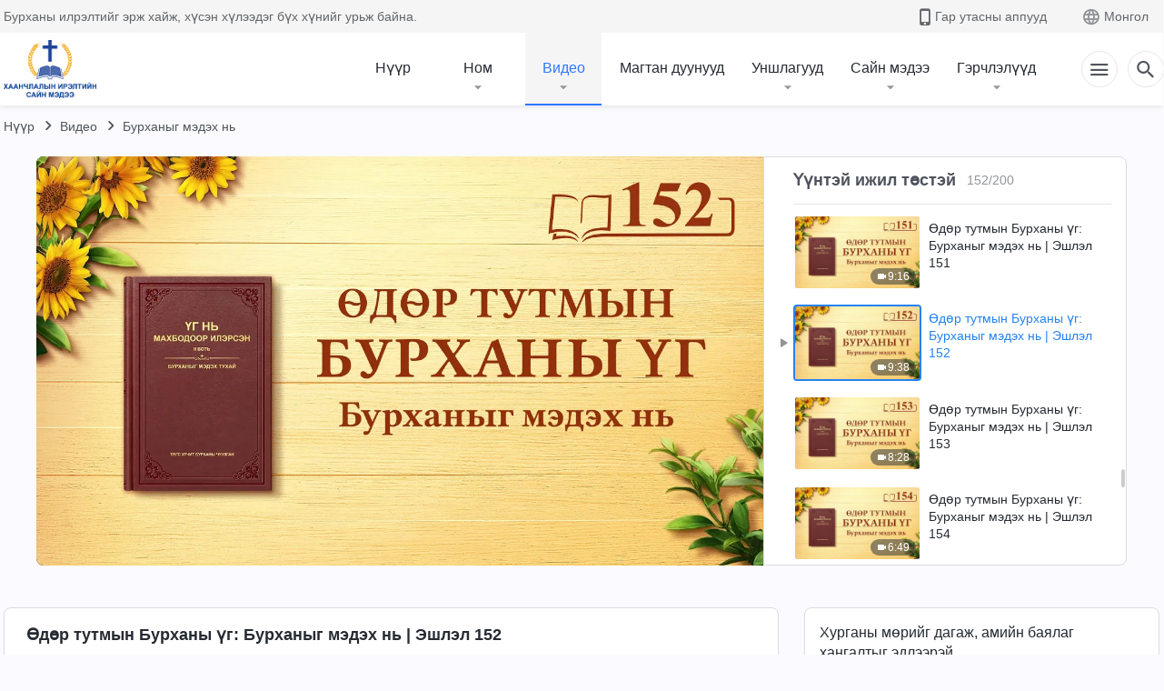

--- FILE ---
content_type: text/html; charset=UTF-8
request_url: https://mn.kingdomsalvation.org/wp-admin/admin-ajax.php?action=gp_home_ajax&page_name=page-videos&taxonomy=video-category&page_method=get_similar_videos_data&category_slug=knowing-God&post_name=knowing-God-excerpt-152&security=8bc354f655
body_size: 6737
content:
{"info":{"res_total":200,"res_offset":0,"page_no":1,"page_size":99999,"page_total":1},"data":[{"slug":"knowing-God-excerpt-001","title":"Өдөр тутмын Бурханы үг: Бурханыг мэдэх нь | Эшлэл 1","date":"2021-09-08","link":"https:\/\/mn.kingdomsalvation.org\/videos\/knowing-God-excerpt-001.html","duration":"6:33","videoId":"jMBif_8N_Wk","platform":"YouTube","image":"https:\/\/i.ytimg.com\/vi\/jMBif_8N_Wk\/mqdefault.jpg","image_webp":"https:\/\/i.ytimg.com\/vi_webp\/jMBif_8N_Wk\/mqdefault.webp","alt":"Өдөр тутмын Бурханы үг: Бурханыг мэдэх нь | Эшлэл 1","active":0},{"slug":"knowing-God-excerpt-002","title":"Өдөр тутмын Бурханы үг: Бурханыг мэдэх нь | Эшлэл 2","date":"2021-09-08","link":"https:\/\/mn.kingdomsalvation.org\/videos\/knowing-God-excerpt-002.html","duration":"8:43","videoId":"AH8ojglvc2o","platform":"YouTube","image":"https:\/\/i.ytimg.com\/vi\/AH8ojglvc2o\/mqdefault.jpg","image_webp":"https:\/\/i.ytimg.com\/vi_webp\/AH8ojglvc2o\/mqdefault.webp","alt":"Өдөр тутмын Бурханы үг: Бурханыг мэдэх нь | Эшлэл 2","active":0},{"slug":"knowing-God-excerpt-003","title":"Өдөр тутмын Бурханы үг: Бурханыг мэдэх нь | Эшлэл 3","date":"2021-09-08","link":"https:\/\/mn.kingdomsalvation.org\/videos\/knowing-God-excerpt-003.html","duration":"9:01","videoId":"Xim4fIaLl50","platform":"YouTube","image":"https:\/\/i.ytimg.com\/vi\/Xim4fIaLl50\/mqdefault.jpg","image_webp":"https:\/\/i.ytimg.com\/vi_webp\/Xim4fIaLl50\/mqdefault.webp","alt":"Өдөр тутмын Бурханы үг: Бурханыг мэдэх нь | Эшлэл 3","active":0},{"slug":"knowing-God-excerpt-004","title":"Өдөр тутмын Бурханы үг: Бурханыг мэдэх нь | Эшлэл 4","date":"2021-09-08","link":"https:\/\/mn.kingdomsalvation.org\/videos\/knowing-God-excerpt-004.html","duration":"5:54","videoId":"2MNQSScVBWc","platform":"YouTube","image":"https:\/\/i.ytimg.com\/vi\/2MNQSScVBWc\/mqdefault.jpg","image_webp":"https:\/\/i.ytimg.com\/vi_webp\/2MNQSScVBWc\/mqdefault.webp","alt":"Өдөр тутмын Бурханы үг: Бурханыг мэдэх нь | Эшлэл 4","active":0},{"slug":"knowing-God-excerpt-005","title":"Өдөр тутмын Бурханы үг: Бурханыг мэдэх нь | Эшлэл 5","date":"2021-09-08","link":"https:\/\/mn.kingdomsalvation.org\/videos\/knowing-God-excerpt-005.html","duration":"9:53","videoId":"i8-O_T57l68","platform":"YouTube","image":"https:\/\/i.ytimg.com\/vi\/i8-O_T57l68\/mqdefault.jpg","image_webp":"https:\/\/i.ytimg.com\/vi_webp\/i8-O_T57l68\/mqdefault.webp","alt":"Өдөр тутмын Бурханы үг: Бурханыг мэдэх нь | Эшлэл 5","active":0},{"slug":"knowing-God-excerpt-006","title":"Өдөр тутмын Бурханы үг: Бурханыг мэдэх нь | Эшлэл 6","date":"2020-05-20","link":"https:\/\/mn.kingdomsalvation.org\/videos\/knowing-God-excerpt-006.html","duration":"8:21","videoId":"zuHSBsfmb_M","platform":"YouTube","image":"https:\/\/i.ytimg.com\/vi\/zuHSBsfmb_M\/mqdefault.jpg","image_webp":"https:\/\/i.ytimg.com\/vi_webp\/zuHSBsfmb_M\/mqdefault.webp","alt":"Өдөр тутмын Бурханы үг: Бурханыг мэдэх нь | Эшлэл 6","active":0},{"slug":"knowing-God-excerpt-007","title":"Өдөр тутмын Бурханы үг: Бурханыг мэдэх нь | Эшлэл 7","date":"2021-03-22","link":"https:\/\/mn.kingdomsalvation.org\/videos\/knowing-God-excerpt-007.html","duration":"12:16","videoId":"qTlOpf0Idg8","platform":"YouTube","image":"https:\/\/i.ytimg.com\/vi\/qTlOpf0Idg8\/mqdefault.jpg","image_webp":"https:\/\/i.ytimg.com\/vi_webp\/qTlOpf0Idg8\/mqdefault.webp","alt":"Өдөр тутмын Бурханы үг: Бурханыг мэдэх нь | Эшлэл 7","active":0},{"slug":"knowing-God-excerpt-008","title":"Өдөр тутмын Бурханы үг: Бурханыг мэдэх нь | Эшлэл 8","date":"2021-03-22","link":"https:\/\/mn.kingdomsalvation.org\/videos\/knowing-God-excerpt-008.html","duration":"6:08","videoId":"C4iX2gu4VrI","platform":"YouTube","image":"https:\/\/i.ytimg.com\/vi\/C4iX2gu4VrI\/mqdefault.jpg","image_webp":"https:\/\/i.ytimg.com\/vi_webp\/C4iX2gu4VrI\/mqdefault.webp","alt":"Өдөр тутмын Бурханы үг: Бурханыг мэдэх нь | Эшлэл 8","active":0},{"slug":"knowing-God-excerpt-009","title":"Өдөр тутмын Бурханы үг: Бурханыг мэдэх нь | Эшлэл 9","date":"2020-06-02","link":"https:\/\/mn.kingdomsalvation.org\/videos\/knowing-God-excerpt-009.html","duration":"23:45","videoId":"-Wn8b4sQ2zk","platform":"YouTube","image":"https:\/\/i.ytimg.com\/vi\/-Wn8b4sQ2zk\/mqdefault.jpg","image_webp":"https:\/\/i.ytimg.com\/vi_webp\/-Wn8b4sQ2zk\/mqdefault.webp","alt":"Өдөр тутмын Бурханы үг: Бурханыг мэдэх нь | Эшлэл 9","active":0},{"slug":"knowing-God-excerpt-010","title":"Өдөр тутмын Бурханы үг: Бурханыг мэдэх нь | Эшлэл 10","date":"2020-05-22","link":"https:\/\/mn.kingdomsalvation.org\/videos\/knowing-God-excerpt-010.html","duration":"20:12","videoId":"Tll-g7b7lno","platform":"YouTube","image":"https:\/\/i.ytimg.com\/vi\/Tll-g7b7lno\/mqdefault.jpg","image_webp":"https:\/\/i.ytimg.com\/vi_webp\/Tll-g7b7lno\/mqdefault.webp","alt":"Өдөр тутмын Бурханы үг: Бурханыг мэдэх нь | Эшлэл 10","active":0},{"slug":"knowing-God-excerpt-011","title":"Өдөр тутмын Бурханы үг: Бурханыг мэдэх нь | Эшлэл 11","date":"2020-05-30","link":"https:\/\/mn.kingdomsalvation.org\/videos\/knowing-God-excerpt-011.html","duration":"21:40","videoId":"EJSnlqXilOw","platform":"YouTube","image":"https:\/\/i.ytimg.com\/vi\/EJSnlqXilOw\/mqdefault.jpg","image_webp":"https:\/\/i.ytimg.com\/vi_webp\/EJSnlqXilOw\/mqdefault.webp","alt":"Өдөр тутмын Бурханы үг: Бурханыг мэдэх нь | Эшлэл 11","active":0},{"slug":"knowing-God-excerpt-012","title":"Өдөр тутмын Бурханы үг: Бурханыг мэдэх нь | Эшлэл 12","date":"2020-05-20","link":"https:\/\/mn.kingdomsalvation.org\/videos\/knowing-God-excerpt-012.html","duration":"8:04","videoId":"DJ-Jr62RZ8E","platform":"YouTube","image":"https:\/\/i.ytimg.com\/vi\/DJ-Jr62RZ8E\/mqdefault.jpg","image_webp":"https:\/\/i.ytimg.com\/vi_webp\/DJ-Jr62RZ8E\/mqdefault.webp","alt":"Өдөр тутмын Бурханы үг: Бурханыг мэдэх нь | Эшлэл 12","active":0},{"slug":"knowing-God-excerpt-013","title":"Өдөр тутмын Бурханы үг: Бурханыг мэдэх нь | Эшлэл 13","date":"2021-04-01","link":"https:\/\/mn.kingdomsalvation.org\/videos\/knowing-God-excerpt-013.html","duration":"12:23","videoId":"voGgf5BEoSI","platform":"YouTube","image":"https:\/\/i.ytimg.com\/vi\/voGgf5BEoSI\/mqdefault.jpg","image_webp":"https:\/\/i.ytimg.com\/vi_webp\/voGgf5BEoSI\/mqdefault.webp","alt":"Өдөр тутмын Бурханы үг: Бурханыг мэдэх нь | Эшлэл 13","active":0},{"slug":"knowing-God-excerpt-014","title":"Өдөр тутмын Бурханы үг: Бурханыг мэдэх нь | Эшлэл 14","date":"2020-05-17","link":"https:\/\/mn.kingdomsalvation.org\/videos\/knowing-God-excerpt-014.html","duration":"6:34","videoId":"sRe0atjaN64","platform":"YouTube","image":"https:\/\/i.ytimg.com\/vi\/sRe0atjaN64\/mqdefault.jpg","image_webp":"https:\/\/i.ytimg.com\/vi_webp\/sRe0atjaN64\/mqdefault.webp","alt":"Өдөр тутмын Бурханы үг: Бурханыг мэдэх нь | Эшлэл 14","active":0},{"slug":"knowing-God-excerpt-015","title":"Өдөр тутмын Бурханы үг: Бурханыг мэдэх нь | Эшлэл 15","date":"2021-04-03","link":"https:\/\/mn.kingdomsalvation.org\/videos\/knowing-God-excerpt-015.html","duration":"8:39","videoId":"JKaZzdGcm0Q","platform":"YouTube","image":"https:\/\/i.ytimg.com\/vi\/JKaZzdGcm0Q\/mqdefault.jpg","image_webp":"https:\/\/i.ytimg.com\/vi_webp\/JKaZzdGcm0Q\/mqdefault.webp","alt":"Өдөр тутмын Бурханы үг: Бурханыг мэдэх нь | Эшлэл 15","active":0},{"slug":"knowing-God-excerpt-016","title":"Өдөр тутмын Бурханы үг: Бурханыг мэдэх нь | Эшлэл 16","date":"2020-05-18","link":"https:\/\/mn.kingdomsalvation.org\/videos\/knowing-God-excerpt-016.html","duration":"13:48","videoId":"b1nWS73S0nM","platform":"YouTube","image":"https:\/\/i.ytimg.com\/vi\/b1nWS73S0nM\/mqdefault.jpg","image_webp":"https:\/\/i.ytimg.com\/vi_webp\/b1nWS73S0nM\/mqdefault.webp","alt":"Өдөр тутмын Бурханы үг: Бурханыг мэдэх нь | Эшлэл 16","active":0},{"slug":"knowing-God-excerpt-017","title":"Өдөр тутмын Бурханы үг: Бурханыг мэдэх нь | Эшлэл 17","date":"2020-05-24","link":"https:\/\/mn.kingdomsalvation.org\/videos\/knowing-God-excerpt-017.html","duration":"17:16","videoId":"nmnXBjRsUQE","platform":"YouTube","image":"https:\/\/i.ytimg.com\/vi\/nmnXBjRsUQE\/mqdefault.jpg","image_webp":"https:\/\/i.ytimg.com\/vi_webp\/nmnXBjRsUQE\/mqdefault.webp","alt":"Өдөр тутмын Бурханы үг: Бурханыг мэдэх нь | Эшлэл 17","active":0},{"slug":"knowing-God-excerpt-018","title":"Өдөр тутмын Бурханы үг: Бурханыг мэдэх нь | Эшлэл 18","date":"2020-05-20","link":"https:\/\/mn.kingdomsalvation.org\/videos\/knowing-God-excerpt-018.html","duration":"12:06","videoId":"C-5zIHPSWUA","platform":"YouTube","image":"https:\/\/i.ytimg.com\/vi\/C-5zIHPSWUA\/mqdefault.jpg","image_webp":"https:\/\/i.ytimg.com\/vi_webp\/C-5zIHPSWUA\/mqdefault.webp","alt":"Өдөр тутмын Бурханы үг: Бурханыг мэдэх нь | Эшлэл 18","active":0},{"slug":"knowing-God-excerpt-019","title":"Өдөр тутмын Бурханы үг: Бурханыг мэдэх нь | Эшлэл 19","date":"2021-04-03","link":"https:\/\/mn.kingdomsalvation.org\/videos\/knowing-God-excerpt-019.html","duration":"7:55","videoId":"l7dAXL24AKY","platform":"YouTube","image":"https:\/\/i.ytimg.com\/vi\/l7dAXL24AKY\/mqdefault.jpg","image_webp":"https:\/\/i.ytimg.com\/vi_webp\/l7dAXL24AKY\/mqdefault.webp","alt":"Өдөр тутмын Бурханы үг: Бурханыг мэдэх нь | Эшлэл 19","active":0},{"slug":"knowing-God-excerpt-020","title":"Өдөр тутмын Бурханы үг: Бурханыг мэдэх нь | Эшлэл 20","date":"2020-05-20","link":"https:\/\/mn.kingdomsalvation.org\/videos\/knowing-God-excerpt-020.html","duration":"13:45","videoId":"jLNcJ6sbkps","platform":"YouTube","image":"https:\/\/i.ytimg.com\/vi\/jLNcJ6sbkps\/mqdefault.jpg","image_webp":"https:\/\/i.ytimg.com\/vi_webp\/jLNcJ6sbkps\/mqdefault.webp","alt":"Өдөр тутмын Бурханы үг: Бурханыг мэдэх нь | Эшлэл 20","active":0},{"slug":"knowing-God-excerpt-021","title":"Өдөр тутмын Бурханы үг: Бурханыг мэдэх нь | Эшлэл 21","date":"2020-05-15","link":"https:\/\/mn.kingdomsalvation.org\/videos\/knowing-God-excerpt-021.html","duration":"5:22","videoId":"pTPtV75SiEo","platform":"YouTube","image":"https:\/\/i.ytimg.com\/vi\/pTPtV75SiEo\/mqdefault.jpg","image_webp":"https:\/\/i.ytimg.com\/vi_webp\/pTPtV75SiEo\/mqdefault.webp","alt":"Өдөр тутмын Бурханы үг: Бурханыг мэдэх нь | Эшлэл 21","active":0},{"slug":"knowing-God-excerpt-022","title":"Өдөр тутмын Бурханы үг: Бурханыг мэдэх нь | Эшлэл 22","date":"2020-05-20","link":"https:\/\/mn.kingdomsalvation.org\/videos\/knowing-God-excerpt-022.html","duration":"13:54","videoId":"Yn9rH9IJ990","platform":"YouTube","image":"https:\/\/i.ytimg.com\/vi\/Yn9rH9IJ990\/mqdefault.jpg","image_webp":"https:\/\/i.ytimg.com\/vi_webp\/Yn9rH9IJ990\/mqdefault.webp","alt":"Өдөр тутмын Бурханы үг: Бурханыг мэдэх нь | Эшлэл 22","active":0},{"slug":"knowing-God-excerpt-023","title":"Өдөр тутмын Бурханы үг: Бурханыг мэдэх нь | Эшлэл 23","date":"2021-03-22","link":"https:\/\/mn.kingdomsalvation.org\/videos\/knowing-God-excerpt-023.html","duration":"7:24","videoId":"nTvdgKqqdaQ","platform":"YouTube","image":"https:\/\/i.ytimg.com\/vi\/nTvdgKqqdaQ\/mqdefault.jpg","image_webp":"https:\/\/i.ytimg.com\/vi_webp\/nTvdgKqqdaQ\/mqdefault.webp","alt":"Өдөр тутмын Бурханы үг: Бурханыг мэдэх нь | Эшлэл 23","active":0},{"slug":"knowing-God-excerpt-024","title":"Өдөр тутмын Бурханы үг: Бурханыг мэдэх нь | Эшлэл 24","date":"2020-05-20","link":"https:\/\/mn.kingdomsalvation.org\/videos\/knowing-God-excerpt-024.html","duration":"9:51","videoId":"xzXYNkJlWKI","platform":"YouTube","image":"https:\/\/i.ytimg.com\/vi\/xzXYNkJlWKI\/mqdefault.jpg","image_webp":"https:\/\/i.ytimg.com\/vi_webp\/xzXYNkJlWKI\/mqdefault.webp","alt":"Өдөр тутмын Бурханы үг: Бурханыг мэдэх нь | Эшлэл 24","active":0},{"slug":"knowing-God-excerpt-025","title":"Өдөр тутмын Бурханы үг: Бурханыг мэдэх нь | Эшлэл 25","date":"2021-03-24","link":"https:\/\/mn.kingdomsalvation.org\/videos\/knowing-God-excerpt-025.html","duration":"9:12","videoId":"uc5QQYdKI2Q","platform":"YouTube","image":"https:\/\/i.ytimg.com\/vi\/uc5QQYdKI2Q\/mqdefault.jpg","image_webp":"https:\/\/i.ytimg.com\/vi_webp\/uc5QQYdKI2Q\/mqdefault.webp","alt":"Өдөр тутмын Бурханы үг: Бурханыг мэдэх нь | Эшлэл 25","active":0},{"slug":"knowing-God-excerpt-026","title":"Өдөр тутмын Бурханы үг: Бурханыг мэдэх нь | Эшлэл 26","date":"2021-03-23","link":"https:\/\/mn.kingdomsalvation.org\/videos\/knowing-God-excerpt-026.html","duration":"22:15","videoId":"PqaavSWc5jo","platform":"YouTube","image":"https:\/\/i.ytimg.com\/vi\/PqaavSWc5jo\/mqdefault.jpg","image_webp":"https:\/\/i.ytimg.com\/vi_webp\/PqaavSWc5jo\/mqdefault.webp","alt":"Өдөр тутмын Бурханы үг: Бурханыг мэдэх нь | Эшлэл 26","active":0},{"slug":"knowing-God-excerpt-027","title":"Өдөр тутмын Бурханы үг: Бурханыг мэдэх нь | Эшлэл 27","date":"2021-03-23","link":"https:\/\/mn.kingdomsalvation.org\/videos\/knowing-God-excerpt-027.html","duration":"10:46","videoId":"Bb6Dd4HgSQw","platform":"YouTube","image":"https:\/\/i.ytimg.com\/vi\/Bb6Dd4HgSQw\/mqdefault.jpg","image_webp":"https:\/\/i.ytimg.com\/vi_webp\/Bb6Dd4HgSQw\/mqdefault.webp","alt":"Өдөр тутмын Бурханы үг: Бурханыг мэдэх нь | Эшлэл 27","active":0},{"slug":"knowing-God-excerpt-028","title":"Өдөр тутмын Бурханы үг: Бурханыг мэдэх нь | Эшлэл 28","date":"2020-05-20","link":"https:\/\/mn.kingdomsalvation.org\/videos\/knowing-God-excerpt-028.html","duration":"15:48","videoId":"ltQwWX8m0X4","platform":"YouTube","image":"https:\/\/i.ytimg.com\/vi\/ltQwWX8m0X4\/mqdefault.jpg","image_webp":"https:\/\/i.ytimg.com\/vi_webp\/ltQwWX8m0X4\/mqdefault.webp","alt":"Өдөр тутмын Бурханы үг: Бурханыг мэдэх нь | Эшлэл 28","active":0},{"slug":"knowing-God-excerpt-029","title":"Өдөр тутмын Бурханы үг: Бурханыг мэдэх нь | Эшлэл 29","date":"2020-05-23","link":"https:\/\/mn.kingdomsalvation.org\/videos\/knowing-God-excerpt-029.html","duration":"16:08","videoId":"Mh-Ph7WGCHM","platform":"YouTube","image":"https:\/\/i.ytimg.com\/vi\/Mh-Ph7WGCHM\/mqdefault.jpg","image_webp":"https:\/\/i.ytimg.com\/vi_webp\/Mh-Ph7WGCHM\/mqdefault.webp","alt":"Өдөр тутмын Бурханы үг: Бурханыг мэдэх нь | Эшлэл 29","active":0},{"slug":"knowing-God-excerpt-030","title":"Өдөр тутмын Бурханы үг: Бурханыг мэдэх нь | Эшлэл 30","date":"2021-03-23","link":"https:\/\/mn.kingdomsalvation.org\/videos\/knowing-God-excerpt-030.html","duration":"8:19","videoId":"-rvbZC4mPPo","platform":"YouTube","image":"https:\/\/i.ytimg.com\/vi\/-rvbZC4mPPo\/mqdefault.jpg","image_webp":"https:\/\/i.ytimg.com\/vi_webp\/-rvbZC4mPPo\/mqdefault.webp","alt":"Өдөр тутмын Бурханы үг: Бурханыг мэдэх нь | Эшлэл 30","active":0},{"slug":"knowing-God-excerpt-031","title":"Өдөр тутмын Бурханы үг: Бурханыг мэдэх нь | Эшлэл 31","date":"2020-06-06","link":"https:\/\/mn.kingdomsalvation.org\/videos\/knowing-God-excerpt-031.html","duration":"12:33","videoId":"13KavSWsFcQ","platform":"YouTube","image":"https:\/\/i.ytimg.com\/vi\/13KavSWsFcQ\/mqdefault.jpg","image_webp":"https:\/\/i.ytimg.com\/vi_webp\/13KavSWsFcQ\/mqdefault.webp","alt":"Өдөр тутмын Бурханы үг: Бурханыг мэдэх нь | Эшлэл 31","active":0},{"slug":"knowing-God-excerpt-032","title":"Өдөр тутмын Бурханы үг: Бурханыг мэдэх нь | Эшлэл 32","date":"2020-06-10","link":"https:\/\/mn.kingdomsalvation.org\/videos\/knowing-God-excerpt-032.html","duration":"12:08","videoId":"ic1pezFCxZc","platform":"YouTube","image":"https:\/\/i.ytimg.com\/vi\/ic1pezFCxZc\/mqdefault.jpg","image_webp":"https:\/\/i.ytimg.com\/vi_webp\/ic1pezFCxZc\/mqdefault.webp","alt":"Өдөр тутмын Бурханы үг: Бурханыг мэдэх нь | Эшлэл 32","active":0},{"slug":"knowing-God-excerpt-033","title":"Өдөр тутмын Бурханы үг: Бурханыг мэдэх нь | Эшлэл 33","date":"2021-03-23","link":"https:\/\/mn.kingdomsalvation.org\/videos\/knowing-God-excerpt-033.html","duration":"11:31","videoId":"BOr1XZ7lFY8","platform":"YouTube","image":"https:\/\/i.ytimg.com\/vi\/BOr1XZ7lFY8\/mqdefault.jpg","image_webp":"https:\/\/i.ytimg.com\/vi_webp\/BOr1XZ7lFY8\/mqdefault.webp","alt":"Өдөр тутмын Бурханы үг: Бурханыг мэдэх нь | Эшлэл 33","active":0},{"slug":"knowing-God-excerpt-034","title":"Өдөр тутмын Бурханы үг: Бурханыг мэдэх нь | Эшлэл 34","date":"2020-05-27","link":"https:\/\/mn.kingdomsalvation.org\/videos\/knowing-God-excerpt-034.html","duration":"10:45","videoId":"OOD9Og0G0E0","platform":"YouTube","image":"https:\/\/i.ytimg.com\/vi\/OOD9Og0G0E0\/mqdefault.jpg","image_webp":"https:\/\/i.ytimg.com\/vi_webp\/OOD9Og0G0E0\/mqdefault.webp","alt":"Өдөр тутмын Бурханы үг: Бурханыг мэдэх нь | Эшлэл 34","active":0},{"slug":"knowing-God-excerpt-035","title":"Өдөр тутмын Бурханы үг: Бурханыг мэдэх нь | Эшлэл 35","date":"2021-03-20","link":"https:\/\/mn.kingdomsalvation.org\/videos\/knowing-God-excerpt-035.html","duration":"10:38","videoId":"UCqpj-Um7rQ","platform":"YouTube","image":"https:\/\/i.ytimg.com\/vi\/UCqpj-Um7rQ\/mqdefault.jpg","image_webp":"https:\/\/i.ytimg.com\/vi_webp\/UCqpj-Um7rQ\/mqdefault.webp","alt":"Өдөр тутмын Бурханы үг: Бурханыг мэдэх нь | Эшлэл 35","active":0},{"slug":"knowing-God-excerpt-036","title":"Өдөр тутмын Бурханы үг: Бурханыг мэдэх нь | Эшлэл 36","date":"2021-03-20","link":"https:\/\/mn.kingdomsalvation.org\/videos\/knowing-God-excerpt-036.html","duration":"14:07","videoId":"fRN6Wmk5kCs","platform":"YouTube","image":"https:\/\/i.ytimg.com\/vi\/fRN6Wmk5kCs\/mqdefault.jpg","image_webp":"https:\/\/i.ytimg.com\/vi_webp\/fRN6Wmk5kCs\/mqdefault.webp","alt":"Өдөр тутмын Бурханы үг: Бурханыг мэдэх нь | Эшлэл 36","active":0},{"slug":"knowing-God-excerpt-037","title":"Өдөр тутмын Бурханы үг: Бурханыг мэдэх нь | Эшлэл 37","date":"2021-03-20","link":"https:\/\/mn.kingdomsalvation.org\/videos\/knowing-God-excerpt-037.html","duration":"15:04","videoId":"TDvBKWofrM0","platform":"YouTube","image":"https:\/\/i.ytimg.com\/vi\/TDvBKWofrM0\/mqdefault.jpg","image_webp":"https:\/\/i.ytimg.com\/vi_webp\/TDvBKWofrM0\/mqdefault.webp","alt":"Өдөр тутмын Бурханы үг: Бурханыг мэдэх нь | Эшлэл 37","active":0},{"slug":"knowing-God-excerpt-038","title":"Өдөр тутмын Бурханы үг: Бурханыг мэдэх нь | Эшлэл 38","date":"2020-05-27","link":"https:\/\/mn.kingdomsalvation.org\/videos\/knowing-God-excerpt-038.html","duration":"7:22","videoId":"0grYLUQHX3U","platform":"YouTube","image":"https:\/\/i.ytimg.com\/vi\/0grYLUQHX3U\/mqdefault.jpg","image_webp":"https:\/\/i.ytimg.com\/vi_webp\/0grYLUQHX3U\/mqdefault.webp","alt":"Өдөр тутмын Бурханы үг: Бурханыг мэдэх нь | Эшлэл 38","active":0},{"slug":"knowing-God-excerpt-039","title":"Өдөр тутмын Бурханы үг: Бурханыг мэдэх нь | Эшлэл 39","date":"2021-04-07","link":"https:\/\/mn.kingdomsalvation.org\/videos\/knowing-God-excerpt-039.html","duration":"13:42","videoId":"YWkRoNh0K0E","platform":"YouTube","image":"https:\/\/i.ytimg.com\/vi\/YWkRoNh0K0E\/mqdefault.jpg","image_webp":"https:\/\/i.ytimg.com\/vi_webp\/YWkRoNh0K0E\/mqdefault.webp","alt":"Өдөр тутмын Бурханы үг: Бурханыг мэдэх нь | Эшлэл 39","active":0},{"slug":"knowing-God-excerpt-040","title":"Өдөр тутмын Бурханы үг: Бурханыг мэдэх нь | Эшлэл 40","date":"2021-03-22","link":"https:\/\/mn.kingdomsalvation.org\/videos\/knowing-God-excerpt-040.html","duration":"12:03","videoId":"oRmx7zmJqMI","platform":"YouTube","image":"https:\/\/i.ytimg.com\/vi\/oRmx7zmJqMI\/mqdefault.jpg","image_webp":"https:\/\/i.ytimg.com\/vi_webp\/oRmx7zmJqMI\/mqdefault.webp","alt":"Өдөр тутмын Бурханы үг: Бурханыг мэдэх нь | Эшлэл 40","active":0},{"slug":"knowing-God-excerpt-041","title":"Өдөр тутмын Бурханы үг: Бурханыг мэдэх нь | Эшлэл 41","date":"2021-03-25","link":"https:\/\/mn.kingdomsalvation.org\/videos\/knowing-God-excerpt-041.html","duration":"13:56","videoId":"q5kjhz5u0dE","platform":"YouTube","image":"https:\/\/i.ytimg.com\/vi\/q5kjhz5u0dE\/mqdefault.jpg","image_webp":"https:\/\/i.ytimg.com\/vi_webp\/q5kjhz5u0dE\/mqdefault.webp","alt":"Өдөр тутмын Бурханы үг: Бурханыг мэдэх нь | Эшлэл 41","active":0},{"slug":"knowing-God-excerpt-042","title":"Өдөр тутмын Бурханы үг: Бурханыг мэдэх нь | Эшлэл 42","date":"2021-03-25","link":"https:\/\/mn.kingdomsalvation.org\/videos\/knowing-God-excerpt-042.html","duration":"20:00","videoId":"a5oIJh19Oxc","platform":"YouTube","image":"https:\/\/i.ytimg.com\/vi\/a5oIJh19Oxc\/mqdefault.jpg","image_webp":"https:\/\/i.ytimg.com\/vi_webp\/a5oIJh19Oxc\/mqdefault.webp","alt":"Өдөр тутмын Бурханы үг: Бурханыг мэдэх нь | Эшлэл 42","active":0},{"slug":"knowing-God-excerpt-043","title":"Өдөр тутмын Бурханы үг: Бурханыг мэдэх нь | Эшлэл 43","date":"2021-03-26","link":"https:\/\/mn.kingdomsalvation.org\/videos\/knowing-God-excerpt-043.html","duration":"12:04","videoId":"lir6o1C6UW4","platform":"YouTube","image":"https:\/\/i.ytimg.com\/vi\/lir6o1C6UW4\/mqdefault.jpg","image_webp":"https:\/\/i.ytimg.com\/vi_webp\/lir6o1C6UW4\/mqdefault.webp","alt":"Өдөр тутмын Бурханы үг: Бурханыг мэдэх нь | Эшлэл 43","active":0},{"slug":"knowing-God-excerpt-044","title":"Өдөр тутмын Бурханы үг: Бурханыг мэдэх нь | Эшлэл 44","date":"2021-03-26","link":"https:\/\/mn.kingdomsalvation.org\/videos\/knowing-God-excerpt-044.html","duration":"11:32","videoId":"zyfX_sByyJg","platform":"YouTube","image":"https:\/\/i.ytimg.com\/vi\/zyfX_sByyJg\/mqdefault.jpg","image_webp":"https:\/\/i.ytimg.com\/vi_webp\/zyfX_sByyJg\/mqdefault.webp","alt":"Өдөр тутмын Бурханы үг: Бурханыг мэдэх нь | Эшлэл 44","active":0},{"slug":"knowing-God-excerpt-045","title":"Өдөр тутмын Бурханы үг: Бурханыг мэдэх нь | Эшлэл 45","date":"2020-05-31","link":"https:\/\/mn.kingdomsalvation.org\/videos\/knowing-God-excerpt-045.html","duration":"7:39","videoId":"N9M6T8n8IvY","platform":"YouTube","image":"https:\/\/i.ytimg.com\/vi\/N9M6T8n8IvY\/mqdefault.jpg","image_webp":"https:\/\/i.ytimg.com\/vi_webp\/N9M6T8n8IvY\/mqdefault.webp","alt":"Өдөр тутмын Бурханы үг: Бурханыг мэдэх нь | Эшлэл 45","active":0},{"slug":"knowing-God-excerpt-046","title":"Өдөр тутмын Бурханы үг: Бурханыг мэдэх нь | Эшлэл 46","date":"2021-03-25","link":"https:\/\/mn.kingdomsalvation.org\/videos\/knowing-God-excerpt-046.html","duration":"15:05","videoId":"S2qyo2UPhbI","platform":"YouTube","image":"https:\/\/i.ytimg.com\/vi\/S2qyo2UPhbI\/mqdefault.jpg","image_webp":"https:\/\/i.ytimg.com\/vi_webp\/S2qyo2UPhbI\/mqdefault.webp","alt":"Өдөр тутмын Бурханы үг: Бурханыг мэдэх нь | Эшлэл 46","active":0},{"slug":"knowing-God-excerpt-047","title":"Өдөр тутмын Бурханы үг: Бурханыг мэдэх нь | Эшлэл 47","date":"2021-03-25","link":"https:\/\/mn.kingdomsalvation.org\/videos\/knowing-God-excerpt-047.html","duration":"9:15","videoId":"fbtApLPqvyg","platform":"YouTube","image":"https:\/\/i.ytimg.com\/vi\/fbtApLPqvyg\/mqdefault.jpg","image_webp":"https:\/\/i.ytimg.com\/vi_webp\/fbtApLPqvyg\/mqdefault.webp","alt":"Өдөр тутмын Бурханы үг: Бурханыг мэдэх нь | Эшлэл 47","active":0},{"slug":"knowing-God-excerpt-048","title":"Өдөр тутмын Бурханы үг: Бурханыг мэдэх нь | Эшлэл 48","date":"2021-03-25","link":"https:\/\/mn.kingdomsalvation.org\/videos\/knowing-God-excerpt-048.html","duration":"9:29","videoId":"pzwFl2PtnUQ","platform":"YouTube","image":"https:\/\/i.ytimg.com\/vi\/pzwFl2PtnUQ\/mqdefault.jpg","image_webp":"https:\/\/i.ytimg.com\/vi_webp\/pzwFl2PtnUQ\/mqdefault.webp","alt":"Өдөр тутмын Бурханы үг: Бурханыг мэдэх нь | Эшлэл 48","active":0},{"slug":"knowing-God-excerpt-049","title":"Өдөр тутмын Бурханы үг: Бурханыг мэдэх нь | Эшлэл 49","date":"2021-03-24","link":"https:\/\/mn.kingdomsalvation.org\/videos\/knowing-God-excerpt-049.html","duration":"12:19","videoId":"klWEPRrWSfE","platform":"YouTube","image":"https:\/\/i.ytimg.com\/vi\/klWEPRrWSfE\/mqdefault.jpg","image_webp":"https:\/\/i.ytimg.com\/vi_webp\/klWEPRrWSfE\/mqdefault.webp","alt":"Өдөр тутмын Бурханы үг: Бурханыг мэдэх нь | Эшлэл 49","active":0},{"slug":"knowing-God-excerpt-050","title":"Өдөр тутмын Бурханы үг: Бурханыг мэдэх нь | Эшлэл 50","date":"2021-03-25","link":"https:\/\/mn.kingdomsalvation.org\/videos\/knowing-God-excerpt-050.html","duration":"13:21","videoId":"9HbW_JEfG0c","platform":"YouTube","image":"https:\/\/i.ytimg.com\/vi\/9HbW_JEfG0c\/mqdefault.jpg","image_webp":"https:\/\/i.ytimg.com\/vi_webp\/9HbW_JEfG0c\/mqdefault.webp","alt":"Өдөр тутмын Бурханы үг: Бурханыг мэдэх нь | Эшлэл 50","active":0},{"slug":"knowing-God-excerpt-051","title":"Өдөр тутмын Бурханы үг: Бурханыг мэдэх нь | Эшлэл 51","date":"2021-03-25","link":"https:\/\/mn.kingdomsalvation.org\/videos\/knowing-God-excerpt-051.html","duration":"10:48","videoId":"XQFG-NTnsno","platform":"YouTube","image":"https:\/\/i.ytimg.com\/vi\/XQFG-NTnsno\/mqdefault.jpg","image_webp":"https:\/\/i.ytimg.com\/vi_webp\/XQFG-NTnsno\/mqdefault.webp","alt":"Өдөр тутмын Бурханы үг: Бурханыг мэдэх нь | Эшлэл 51","active":0},{"slug":"knowing-God-excerpt-052","title":"Өдөр тутмын Бурханы үг: Бурханыг мэдэх нь | Эшлэл 52","date":"2020-06-06","link":"https:\/\/mn.kingdomsalvation.org\/videos\/knowing-God-excerpt-052.html","duration":"12:24","videoId":"mCq86GwkvI4","platform":"YouTube","image":"https:\/\/i.ytimg.com\/vi\/mCq86GwkvI4\/mqdefault.jpg","image_webp":"https:\/\/i.ytimg.com\/vi_webp\/mCq86GwkvI4\/mqdefault.webp","alt":"Өдөр тутмын Бурханы үг: Бурханыг мэдэх нь | Эшлэл 52","active":0},{"slug":"knowing-God-excerpt-053","title":"Өдөр тутмын Бурханы үг: Бурханыг мэдэх нь | Эшлэл 53","date":"2021-03-17","link":"https:\/\/mn.kingdomsalvation.org\/videos\/knowing-God-excerpt-053.html","duration":"10:48","videoId":"OYJuKtkPeIA","platform":"YouTube","image":"https:\/\/i.ytimg.com\/vi\/OYJuKtkPeIA\/mqdefault.jpg","image_webp":"https:\/\/i.ytimg.com\/vi_webp\/OYJuKtkPeIA\/mqdefault.webp","alt":"Өдөр тутмын Бурханы үг: Бурханыг мэдэх нь | Эшлэл 53","active":0},{"slug":"knowing-God-excerpt-054","title":"Өдөр тутмын Бурханы үг: Бурханыг мэдэх нь | Эшлэл 54","date":"2021-03-20","link":"https:\/\/mn.kingdomsalvation.org\/videos\/knowing-God-excerpt-054.html","duration":"10:58","videoId":"rpLhudrIjXM","platform":"YouTube","image":"https:\/\/i.ytimg.com\/vi\/rpLhudrIjXM\/mqdefault.jpg","image_webp":"https:\/\/i.ytimg.com\/vi_webp\/rpLhudrIjXM\/mqdefault.webp","alt":"Өдөр тутмын Бурханы үг: Бурханыг мэдэх нь | Эшлэл 54","active":0},{"slug":"knowing-God-excerpt-055","title":"Өдөр тутмын Бурханы үг: Бурханыг мэдэх нь | Эшлэл 55","date":"2021-03-20","link":"https:\/\/mn.kingdomsalvation.org\/videos\/knowing-God-excerpt-055.html","duration":"8:36","videoId":"s7V0L1nbXQE","platform":"YouTube","image":"https:\/\/i.ytimg.com\/vi\/s7V0L1nbXQE\/mqdefault.jpg","image_webp":"https:\/\/i.ytimg.com\/vi_webp\/s7V0L1nbXQE\/mqdefault.webp","alt":"Өдөр тутмын Бурханы үг: Бурханыг мэдэх нь | Эшлэл 55","active":0},{"slug":"knowing-God-excerpt-056","title":"Өдөр тутмын Бурханы үг: Бурханыг мэдэх нь | Эшлэл 56","date":"2021-03-20","link":"https:\/\/mn.kingdomsalvation.org\/videos\/knowing-God-excerpt-056.html","duration":"9:45","videoId":"0LlmXQ9JXyo","platform":"YouTube","image":"https:\/\/i.ytimg.com\/vi\/0LlmXQ9JXyo\/mqdefault.jpg","image_webp":"https:\/\/i.ytimg.com\/vi_webp\/0LlmXQ9JXyo\/mqdefault.webp","alt":"Өдөр тутмын Бурханы үг: Бурханыг мэдэх нь | Эшлэл 56","active":0},{"slug":"knowing-God-excerpt-057","title":"Өдөр тутмын Бурханы үг: Бурханыг мэдэх нь | Эшлэл 57","date":"2020-05-27","link":"https:\/\/mn.kingdomsalvation.org\/videos\/knowing-God-excerpt-057.html","duration":"10:56","videoId":"TpYFmv8CFno","platform":"YouTube","image":"https:\/\/i.ytimg.com\/vi\/TpYFmv8CFno\/mqdefault.jpg","image_webp":"https:\/\/i.ytimg.com\/vi_webp\/TpYFmv8CFno\/mqdefault.webp","alt":"Өдөр тутмын Бурханы үг: Бурханыг мэдэх нь | Эшлэл 57","active":0},{"slug":"knowing-God-excerpt-058","title":"Өдөр тутмын Бурханы үг: Бурханыг мэдэх нь | Эшлэл 58","date":"2021-03-22","link":"https:\/\/mn.kingdomsalvation.org\/videos\/knowing-God-excerpt-058.html","duration":"8:19","videoId":"JIl2_MDCqO8","platform":"YouTube","image":"https:\/\/i.ytimg.com\/vi\/JIl2_MDCqO8\/mqdefault.jpg","image_webp":"https:\/\/i.ytimg.com\/vi_webp\/JIl2_MDCqO8\/mqdefault.webp","alt":"Өдөр тутмын Бурханы үг: Бурханыг мэдэх нь | Эшлэл 58","active":0},{"slug":"knowing-God-excerpt-059","title":"Өдөр тутмын Бурханы үг: Бурханыг мэдэх нь | Эшлэл 59","date":"2021-03-22","link":"https:\/\/mn.kingdomsalvation.org\/videos\/knowing-God-excerpt-059.html","duration":"12:16","videoId":"nQ47UYeqPms","platform":"YouTube","image":"https:\/\/i.ytimg.com\/vi\/nQ47UYeqPms\/mqdefault.jpg","image_webp":"https:\/\/i.ytimg.com\/vi_webp\/nQ47UYeqPms\/mqdefault.webp","alt":"Өдөр тутмын Бурханы үг: Бурханыг мэдэх нь | Эшлэл 59","active":0},{"slug":"knowing-God-excerpt-060","title":"Өдөр тутмын Бурханы үг: Бурханыг мэдэх нь | Эшлэл 60","date":"2021-03-22","link":"https:\/\/mn.kingdomsalvation.org\/videos\/knowing-God-excerpt-060.html","duration":"11:15","videoId":"OjhR-mYFygc","platform":"YouTube","image":"https:\/\/i.ytimg.com\/vi\/OjhR-mYFygc\/mqdefault.jpg","image_webp":"https:\/\/i.ytimg.com\/vi_webp\/OjhR-mYFygc\/mqdefault.webp","alt":"Өдөр тутмын Бурханы үг: Бурханыг мэдэх нь | Эшлэл 60","active":0},{"slug":"knowing-God-excerpt-061","title":"Өдөр тутмын Бурханы үг: Бурханыг мэдэх нь | Эшлэл 61","date":"2021-03-21","link":"https:\/\/mn.kingdomsalvation.org\/videos\/knowing-God-excerpt-061.html","duration":"19:55","videoId":"zc8i9STe2ks","platform":"YouTube","image":"https:\/\/i.ytimg.com\/vi\/zc8i9STe2ks\/mqdefault.jpg","image_webp":"https:\/\/i.ytimg.com\/vi_webp\/zc8i9STe2ks\/mqdefault.webp","alt":"Өдөр тутмын Бурханы үг: Бурханыг мэдэх нь | Эшлэл 61","active":0},{"slug":"knowing-God-excerpt-062","title":"Өдөр тутмын Бурханы үг: Бурханыг мэдэх нь | Эшлэл 62","date":"2020-06-29","link":"https:\/\/mn.kingdomsalvation.org\/videos\/knowing-God-excerpt-062.html","duration":"20:25","videoId":"RbOMJgD8m-A","platform":"YouTube","image":"https:\/\/i.ytimg.com\/vi\/RbOMJgD8m-A\/mqdefault.jpg","image_webp":"https:\/\/i.ytimg.com\/vi_webp\/RbOMJgD8m-A\/mqdefault.webp","alt":"Өдөр тутмын Бурханы үг: Бурханыг мэдэх нь | Эшлэл 62","active":0},{"slug":"knowing-God-excerpt-063","title":"Өдөр тутмын Бурханы үг: Бурханыг мэдэх нь | Эшлэл 63","date":"2020-06-13","link":"https:\/\/mn.kingdomsalvation.org\/videos\/knowing-God-excerpt-063.html","duration":"7:52","videoId":"FxQF0xUHDq4","platform":"YouTube","image":"https:\/\/i.ytimg.com\/vi\/FxQF0xUHDq4\/mqdefault.jpg","image_webp":"https:\/\/i.ytimg.com\/vi_webp\/FxQF0xUHDq4\/mqdefault.webp","alt":"Өдөр тутмын Бурханы үг: Бурханыг мэдэх нь | Эшлэл 63","active":0},{"slug":"knowing-God-excerpt-064","title":"Өдөр тутмын Бурханы үг: Бурханыг мэдэх нь | Эшлэл 64","date":"2021-03-20","link":"https:\/\/mn.kingdomsalvation.org\/videos\/knowing-God-excerpt-064.html","duration":"5:23","videoId":"HmbuI3SHXIs","platform":"YouTube","image":"https:\/\/i.ytimg.com\/vi\/HmbuI3SHXIs\/mqdefault.jpg","image_webp":"https:\/\/i.ytimg.com\/vi_webp\/HmbuI3SHXIs\/mqdefault.webp","alt":"Өдөр тутмын Бурханы үг: Бурханыг мэдэх нь | Эшлэл 64","active":0},{"slug":"knowing-God-excerpt-065","title":"Өдөр тутмын Бурханы үг: Бурханыг мэдэх нь | Эшлэл 65","date":"2021-03-20","link":"https:\/\/mn.kingdomsalvation.org\/videos\/knowing-God-excerpt-065.html","duration":"12:25","videoId":"vJz-agrXmeU","platform":"YouTube","image":"https:\/\/i.ytimg.com\/vi\/vJz-agrXmeU\/mqdefault.jpg","image_webp":"https:\/\/i.ytimg.com\/vi_webp\/vJz-agrXmeU\/mqdefault.webp","alt":"Өдөр тутмын Бурханы үг: Бурханыг мэдэх нь | Эшлэл 65","active":0},{"slug":"knowing-God-excerpt-066","title":"Өдөр тутмын Бурханы үг: Бурханыг мэдэх нь | Эшлэл 66","date":"2020-06-14","link":"https:\/\/mn.kingdomsalvation.org\/videos\/knowing-God-excerpt-066.html","duration":"6:49","videoId":"f2bGe__Pe84","platform":"YouTube","image":"https:\/\/i.ytimg.com\/vi\/f2bGe__Pe84\/mqdefault.jpg","image_webp":"https:\/\/i.ytimg.com\/vi_webp\/f2bGe__Pe84\/mqdefault.webp","alt":"Өдөр тутмын Бурханы үг: Бурханыг мэдэх нь | Эшлэл 66","active":0},{"slug":"knowing-God-excerpt-067","title":"Өдөр тутмын Бурханы үг: Бурханыг мэдэх нь | Эшлэл 67","date":"2021-03-22","link":"https:\/\/mn.kingdomsalvation.org\/videos\/knowing-God-excerpt-067.html","duration":"6:57","videoId":"LCo5OO8xMAQ","platform":"YouTube","image":"https:\/\/i.ytimg.com\/vi\/LCo5OO8xMAQ\/mqdefault.jpg","image_webp":"https:\/\/i.ytimg.com\/vi_webp\/LCo5OO8xMAQ\/mqdefault.webp","alt":"Өдөр тутмын Бурханы үг: Бурханыг мэдэх нь | Эшлэл 67","active":0},{"slug":"knowing-God-excerpt-068","title":"Өдөр тутмын Бурханы үг: Бурханыг мэдэх нь | Эшлэл 68","date":"2020-06-22","link":"https:\/\/mn.kingdomsalvation.org\/videos\/knowing-God-excerpt-068.html","duration":"8:07","videoId":"CvMVCaFC9NE","platform":"YouTube","image":"https:\/\/i.ytimg.com\/vi\/CvMVCaFC9NE\/mqdefault.jpg","image_webp":"https:\/\/i.ytimg.com\/vi_webp\/CvMVCaFC9NE\/mqdefault.webp","alt":"Өдөр тутмын Бурханы үг: Бурханыг мэдэх нь | Эшлэл 68","active":0},{"slug":"knowing-God-excerpt-069","title":"Өдөр тутмын Бурханы үг: Бурханыг мэдэх нь | Эшлэл 69","date":"2021-03-22","link":"https:\/\/mn.kingdomsalvation.org\/videos\/knowing-God-excerpt-069.html","duration":"9:32","videoId":"vswpbyh0F1Q","platform":"YouTube","image":"https:\/\/i.ytimg.com\/vi\/vswpbyh0F1Q\/mqdefault.jpg","image_webp":"https:\/\/i.ytimg.com\/vi_webp\/vswpbyh0F1Q\/mqdefault.webp","alt":"Өдөр тутмын Бурханы үг: Бурханыг мэдэх нь | Эшлэл 69","active":0},{"slug":"knowing-God-excerpt-070","title":"Өдөр тутмын Бурханы үг: Бурханыг мэдэх нь | Эшлэл 70","date":"2021-03-22","link":"https:\/\/mn.kingdomsalvation.org\/videos\/knowing-God-excerpt-070.html","duration":"10:07","videoId":"IQlcTsLCKUQ","platform":"YouTube","image":"https:\/\/i.ytimg.com\/vi\/IQlcTsLCKUQ\/mqdefault.jpg","image_webp":"https:\/\/i.ytimg.com\/vi_webp\/IQlcTsLCKUQ\/mqdefault.webp","alt":"Өдөр тутмын Бурханы үг: Бурханыг мэдэх нь | Эшлэл 70","active":0},{"slug":"knowing-God-excerpt-071","title":"Өдөр тутмын Бурханы үг: Бурханыг мэдэх нь | Эшлэл 71","date":"2021-03-21","link":"https:\/\/mn.kingdomsalvation.org\/videos\/knowing-God-excerpt-071.html","duration":"15:06","videoId":"NLxGEb2HyUg","platform":"YouTube","image":"https:\/\/i.ytimg.com\/vi\/NLxGEb2HyUg\/mqdefault.jpg","image_webp":"https:\/\/i.ytimg.com\/vi_webp\/NLxGEb2HyUg\/mqdefault.webp","alt":"Өдөр тутмын Бурханы үг: Бурханыг мэдэх нь | Эшлэл 71","active":0},{"slug":"knowing-God-excerpt-072","title":"Өдөр тутмын Бурханы үг: Бурханыг мэдэх нь | Эшлэл 72","date":"2020-06-30","link":"https:\/\/mn.kingdomsalvation.org\/videos\/knowing-God-excerpt-072.html","duration":"9:08","videoId":"CpqyavJTfx0","platform":"YouTube","image":"https:\/\/i.ytimg.com\/vi\/CpqyavJTfx0\/mqdefault.jpg","image_webp":"https:\/\/i.ytimg.com\/vi_webp\/CpqyavJTfx0\/mqdefault.webp","alt":"Өдөр тутмын Бурханы үг: Бурханыг мэдэх нь | Эшлэл 72","active":0},{"slug":"knowing-God-excerpt-073","title":"Өдөр тутмын Бурханы үг: Бурханыг мэдэх нь | Эшлэл 73","date":"2021-03-25","link":"https:\/\/mn.kingdomsalvation.org\/videos\/knowing-God-excerpt-073.html","duration":"20:07","videoId":"q8aI9g2LJHU","platform":"YouTube","image":"https:\/\/i.ytimg.com\/vi\/q8aI9g2LJHU\/mqdefault.jpg","image_webp":"https:\/\/i.ytimg.com\/vi_webp\/q8aI9g2LJHU\/mqdefault.webp","alt":"Өдөр тутмын Бурханы үг: Бурханыг мэдэх нь | Эшлэл 73","active":0},{"slug":"knowing-God-excerpt-074","title":"Өдөр тутмын Бурханы үг: Бурханыг мэдэх нь | Эшлэл 74","date":"2020-06-17","link":"https:\/\/mn.kingdomsalvation.org\/videos\/knowing-God-excerpt-074.html","duration":"11:13","videoId":"eQTh9773nw8","platform":"YouTube","image":"https:\/\/i.ytimg.com\/vi\/eQTh9773nw8\/mqdefault.jpg","image_webp":"https:\/\/i.ytimg.com\/vi_webp\/eQTh9773nw8\/mqdefault.webp","alt":"Өдөр тутмын Бурханы үг: Бурханыг мэдэх нь | Эшлэл 74","active":0},{"slug":"knowing-God-excerpt-075","title":"Өдөр тутмын Бурханы үг: Бурханыг мэдэх нь | Эшлэл 75","date":"2021-03-25","link":"https:\/\/mn.kingdomsalvation.org\/videos\/knowing-God-excerpt-075.html","duration":"14:24","videoId":"RX6-gNjgpK8","platform":"YouTube","image":"https:\/\/i.ytimg.com\/vi\/RX6-gNjgpK8\/mqdefault.jpg","image_webp":"https:\/\/i.ytimg.com\/vi_webp\/RX6-gNjgpK8\/mqdefault.webp","alt":"Өдөр тутмын Бурханы үг: Бурханыг мэдэх нь | Эшлэл 75","active":0},{"slug":"knowing-God-excerpt-076","title":"Өдөр тутмын Бурханы үг: Бурханыг мэдэх нь | Эшлэл 76","date":"2020-06-07","link":"https:\/\/mn.kingdomsalvation.org\/videos\/knowing-God-excerpt-076.html","duration":"8:38","videoId":"XDkYqHuaQ1w","platform":"YouTube","image":"https:\/\/i.ytimg.com\/vi\/XDkYqHuaQ1w\/mqdefault.jpg","image_webp":"https:\/\/i.ytimg.com\/vi_webp\/XDkYqHuaQ1w\/mqdefault.webp","alt":"Өдөр тутмын Бурханы үг: Бурханыг мэдэх нь | Эшлэл 76","active":0},{"slug":"knowing-God-excerpt-077","title":"Өдөр тутмын Бурханы үг: Бурханыг мэдэх нь | Эшлэл 77","date":"2021-03-24","link":"https:\/\/mn.kingdomsalvation.org\/videos\/knowing-God-excerpt-077.html","duration":"13:57","videoId":"5nUa5jICF8E","platform":"YouTube","image":"https:\/\/i.ytimg.com\/vi\/5nUa5jICF8E\/mqdefault.jpg","image_webp":"https:\/\/i.ytimg.com\/vi_webp\/5nUa5jICF8E\/mqdefault.webp","alt":"Өдөр тутмын Бурханы үг: Бурханыг мэдэх нь | Эшлэл 77","active":0},{"slug":"knowing-God-excerpt-078","title":"Өдөр тутмын Бурханы үг: Бурханыг мэдэх нь | Эшлэл 78","date":"2021-03-24","link":"https:\/\/mn.kingdomsalvation.org\/videos\/knowing-God-excerpt-078.html","duration":"19:47","videoId":"7LQoVG4ZXts","platform":"YouTube","image":"https:\/\/i.ytimg.com\/vi\/7LQoVG4ZXts\/mqdefault.jpg","image_webp":"https:\/\/i.ytimg.com\/vi_webp\/7LQoVG4ZXts\/mqdefault.webp","alt":"Өдөр тутмын Бурханы үг: Бурханыг мэдэх нь | Эшлэл 78","active":0},{"slug":"knowing-God-excerpt-079","title":"Өдөр тутмын Бурханы үг: Бурханыг мэдэх нь | Эшлэл 79","date":"2021-03-24","link":"https:\/\/mn.kingdomsalvation.org\/videos\/knowing-God-excerpt-079.html","duration":"18:02","videoId":"AsSB5fxiVBg","platform":"YouTube","image":"https:\/\/i.ytimg.com\/vi\/AsSB5fxiVBg\/mqdefault.jpg","image_webp":"https:\/\/i.ytimg.com\/vi_webp\/AsSB5fxiVBg\/mqdefault.webp","alt":"Өдөр тутмын Бурханы үг: Бурханыг мэдэх нь | Эшлэл 79","active":0},{"slug":"knowing-God-excerpt-080","title":"Өдөр тутмын Бурханы үг: Бурханыг мэдэх нь | Эшлэл 80","date":"2021-03-25","link":"https:\/\/mn.kingdomsalvation.org\/videos\/knowing-God-excerpt-080.html","duration":"15:23","videoId":"ZuWZZY2Xy6U","platform":"YouTube","image":"https:\/\/i.ytimg.com\/vi\/ZuWZZY2Xy6U\/mqdefault.jpg","image_webp":"https:\/\/i.ytimg.com\/vi_webp\/ZuWZZY2Xy6U\/mqdefault.webp","alt":"Өдөр тутмын Бурханы үг: Бурханыг мэдэх нь | Эшлэл 80","active":0},{"slug":"knowing-God-excerpt-081","title":"Өдөр тутмын Бурханы үг: Бурханыг мэдэх нь | Эшлэл 81","date":"2021-03-25","link":"https:\/\/mn.kingdomsalvation.org\/videos\/knowing-God-excerpt-081.html","duration":"13:12","videoId":"i_SWwM20QRo","platform":"YouTube","image":"https:\/\/i.ytimg.com\/vi\/i_SWwM20QRo\/mqdefault.jpg","image_webp":"https:\/\/i.ytimg.com\/vi_webp\/i_SWwM20QRo\/mqdefault.webp","alt":"Өдөр тутмын Бурханы үг: Бурханыг мэдэх нь | Эшлэл 81","active":0},{"slug":"knowing-God-excerpt-082","title":"Өдөр тутмын Бурханы үг: Бурханыг мэдэх нь | Эшлэл 82","date":"2021-03-24","link":"https:\/\/mn.kingdomsalvation.org\/videos\/knowing-God-excerpt-082.html","duration":"11:14","videoId":"Xs6kQUXHmvI","platform":"YouTube","image":"https:\/\/i.ytimg.com\/vi\/Xs6kQUXHmvI\/mqdefault.jpg","image_webp":"https:\/\/i.ytimg.com\/vi_webp\/Xs6kQUXHmvI\/mqdefault.webp","alt":"Өдөр тутмын Бурханы үг: Бурханыг мэдэх нь | Эшлэл 82","active":0},{"slug":"knowing-God-excerpt-083","title":"Өдөр тутмын Бурханы үг: Бурханыг мэдэх нь | Эшлэл 83","date":"2021-11-09","link":"https:\/\/mn.kingdomsalvation.org\/videos\/knowing-God-excerpt-083.html","duration":"11:19","videoId":"3xdC5fmHGkA","platform":"YouTube","image":"https:\/\/i.ytimg.com\/vi\/3xdC5fmHGkA\/mqdefault.jpg","image_webp":"https:\/\/i.ytimg.com\/vi_webp\/3xdC5fmHGkA\/mqdefault.webp","alt":"Өдөр тутмын Бурханы үг: Бурханыг мэдэх нь | Эшлэл 83","active":0},{"slug":"knowing-God-excerpt-084","title":"Өдөр тутмын Бурханы үг: Бурханыг мэдэх нь | Эшлэл 84","date":"2021-11-09","link":"https:\/\/mn.kingdomsalvation.org\/videos\/knowing-God-excerpt-084.html","duration":"7:44","videoId":"83rcdjYjLqw","platform":"YouTube","image":"https:\/\/i.ytimg.com\/vi\/83rcdjYjLqw\/mqdefault.jpg","image_webp":"https:\/\/i.ytimg.com\/vi_webp\/83rcdjYjLqw\/mqdefault.webp","alt":"Өдөр тутмын Бурханы үг: Бурханыг мэдэх нь | Эшлэл 84","active":0},{"slug":"knowing-God-excerpt-085","title":"Өдөр тутмын Бурханы үг: Бурханыг мэдэх нь | Эшлэл 85","date":"2021-11-09","link":"https:\/\/mn.kingdomsalvation.org\/videos\/knowing-God-excerpt-085.html","duration":"9:24","videoId":"Mt1zYf2f1p8","platform":"YouTube","image":"https:\/\/i.ytimg.com\/vi\/Mt1zYf2f1p8\/mqdefault.jpg","image_webp":"https:\/\/i.ytimg.com\/vi_webp\/Mt1zYf2f1p8\/mqdefault.webp","alt":"Өдөр тутмын Бурханы үг: Бурханыг мэдэх нь | Эшлэл 85","active":0},{"slug":"knowing-God-excerpt-086","title":"Өдөр тутмын Бурханы үг: Бурханыг мэдэх нь | Эшлэл 86","date":"2021-11-09","link":"https:\/\/mn.kingdomsalvation.org\/videos\/knowing-God-excerpt-086.html","duration":"12:46","videoId":"UYB057qSNbo","platform":"YouTube","image":"https:\/\/i.ytimg.com\/vi\/UYB057qSNbo\/mqdefault.jpg","image_webp":"https:\/\/i.ytimg.com\/vi_webp\/UYB057qSNbo\/mqdefault.webp","alt":"Өдөр тутмын Бурханы үг: Бурханыг мэдэх нь | Эшлэл 86","active":0},{"slug":"knowing-God-excerpt-087","title":"Өдөр тутмын Бурханы үг: Бурханыг мэдэх нь | Эшлэл 87","date":"2021-11-09","link":"https:\/\/mn.kingdomsalvation.org\/videos\/knowing-God-excerpt-087.html","duration":"14:53","videoId":"TxLeKPk-10U","platform":"YouTube","image":"https:\/\/i.ytimg.com\/vi\/TxLeKPk-10U\/mqdefault.jpg","image_webp":"https:\/\/i.ytimg.com\/vi_webp\/TxLeKPk-10U\/mqdefault.webp","alt":"Өдөр тутмын Бурханы үг: Бурханыг мэдэх нь | Эшлэл 87","active":0},{"slug":"knowing-God-excerpt-088","title":"Өдөр тутмын Бурханы үг: Бурханыг мэдэх нь | Эшлэл 88","date":"2021-11-09","link":"https:\/\/mn.kingdomsalvation.org\/videos\/knowing-God-excerpt-088.html","duration":"14:21","videoId":"vk494azcgYY","platform":"YouTube","image":"https:\/\/i.ytimg.com\/vi\/vk494azcgYY\/mqdefault.jpg","image_webp":"https:\/\/i.ytimg.com\/vi_webp\/vk494azcgYY\/mqdefault.webp","alt":"Өдөр тутмын Бурханы үг: Бурханыг мэдэх нь | Эшлэл 88","active":0},{"slug":"knowing-God-excerpt-089","title":"Өдөр тутмын Бурханы үг: Бурханыг мэдэх нь | Эшлэл 89","date":"2021-11-09","link":"https:\/\/mn.kingdomsalvation.org\/videos\/knowing-God-excerpt-089.html","duration":"6:31","videoId":"E1Vu1QeWSN8","platform":"YouTube","image":"https:\/\/i.ytimg.com\/vi\/E1Vu1QeWSN8\/mqdefault.jpg","image_webp":"https:\/\/i.ytimg.com\/vi_webp\/E1Vu1QeWSN8\/mqdefault.webp","alt":"Өдөр тутмын Бурханы үг: Бурханыг мэдэх нь | Эшлэл 89","active":0},{"slug":"knowing-God-excerpt-090","title":"Өдөр тутмын Бурханы үг: Бурханыг мэдэх нь | Эшлэл 90","date":"2021-11-09","link":"https:\/\/mn.kingdomsalvation.org\/videos\/knowing-God-excerpt-090.html","duration":"8:01","videoId":"DuYuVsICmfQ","platform":"YouTube","image":"https:\/\/i.ytimg.com\/vi\/DuYuVsICmfQ\/mqdefault.jpg","image_webp":"https:\/\/i.ytimg.com\/vi_webp\/DuYuVsICmfQ\/mqdefault.webp","alt":"Өдөр тутмын Бурханы үг: Бурханыг мэдэх нь | Эшлэл 90","active":0},{"slug":"knowing-God-excerpt-091","title":"Өдөр тутмын Бурханы үг: Бурханыг мэдэх нь | Эшлэл 91","date":"2021-09-08","link":"https:\/\/mn.kingdomsalvation.org\/videos\/knowing-God-excerpt-091.html","duration":"13:18","videoId":"8MVfCSnmjtQ","platform":"YouTube","image":"https:\/\/i.ytimg.com\/vi\/8MVfCSnmjtQ\/mqdefault.jpg","image_webp":"https:\/\/i.ytimg.com\/vi_webp\/8MVfCSnmjtQ\/mqdefault.webp","alt":"Өдөр тутмын Бурханы үг: Бурханыг мэдэх нь | Эшлэл 91","active":0},{"slug":"knowing-God-excerpt-092","title":"Өдөр тутмын Бурханы үг: Бурханыг мэдэх нь | Эшлэл 92","date":"2021-09-08","link":"https:\/\/mn.kingdomsalvation.org\/videos\/knowing-God-excerpt-092.html","duration":"15:16","videoId":"mFfbOxijNvw","platform":"YouTube","image":"https:\/\/i.ytimg.com\/vi\/mFfbOxijNvw\/mqdefault.jpg","image_webp":"https:\/\/i.ytimg.com\/vi_webp\/mFfbOxijNvw\/mqdefault.webp","alt":"Өдөр тутмын Бурханы үг: Бурханыг мэдэх нь | Эшлэл 92","active":0},{"slug":"knowing-God-excerpt-093","title":"Өдөр тутмын Бурханы үг: Бурханыг мэдэх нь | Эшлэл 93","date":"2021-09-08","link":"https:\/\/mn.kingdomsalvation.org\/videos\/knowing-God-excerpt-093.html","duration":"14:33","videoId":"i1THZhbbUK4","platform":"YouTube","image":"https:\/\/i.ytimg.com\/vi\/i1THZhbbUK4\/mqdefault.jpg","image_webp":"https:\/\/i.ytimg.com\/vi_webp\/i1THZhbbUK4\/mqdefault.webp","alt":"Өдөр тутмын Бурханы үг: Бурханыг мэдэх нь | Эшлэл 93","active":0},{"slug":"knowing-God-excerpt-094","title":"Өдөр тутмын Бурханы үг: Бурханыг мэдэх нь | Эшлэл 94","date":"2021-09-11","link":"https:\/\/mn.kingdomsalvation.org\/videos\/knowing-God-excerpt-094.html","duration":"16:09","videoId":"DqVRN6JW3b0","platform":"YouTube","image":"https:\/\/i.ytimg.com\/vi\/DqVRN6JW3b0\/mqdefault.jpg","image_webp":"https:\/\/i.ytimg.com\/vi_webp\/DqVRN6JW3b0\/mqdefault.webp","alt":"Өдөр тутмын Бурханы үг: Бурханыг мэдэх нь | Эшлэл 94","active":0},{"slug":"knowing-God-excerpt-095","title":"Өдөр тутмын Бурханы үг: Бурханыг мэдэх нь | Эшлэл 95","date":"2021-09-08","link":"https:\/\/mn.kingdomsalvation.org\/videos\/knowing-God-excerpt-095.html","duration":"6:15","videoId":"Thc4frVZvuI","platform":"YouTube","image":"https:\/\/i.ytimg.com\/vi\/Thc4frVZvuI\/mqdefault.jpg","image_webp":"https:\/\/i.ytimg.com\/vi_webp\/Thc4frVZvuI\/mqdefault.webp","alt":"Өдөр тутмын Бурханы үг: Бурханыг мэдэх нь | Эшлэл 95","active":0},{"slug":"knowing-God-excerpt-096","title":"Өдөр тутмын Бурханы үг: Бурханыг мэдэх нь | Эшлэл 96","date":"2021-09-12","link":"https:\/\/mn.kingdomsalvation.org\/videos\/knowing-God-excerpt-096.html","duration":"15:24","videoId":"V7U2dLVQesM","platform":"YouTube","image":"https:\/\/i.ytimg.com\/vi\/V7U2dLVQesM\/mqdefault.jpg","image_webp":"https:\/\/i.ytimg.com\/vi_webp\/V7U2dLVQesM\/mqdefault.webp","alt":"Өдөр тутмын Бурханы үг: Бурханыг мэдэх нь | Эшлэл 96","active":0},{"slug":"knowing-God-excerpt-097","title":"Өдөр тутмын Бурханы үг: Бурханыг мэдэх нь | Эшлэл 97","date":"2021-10-02","link":"https:\/\/mn.kingdomsalvation.org\/videos\/knowing-God-excerpt-097.html","duration":"12:00","videoId":"d0LnTUFYgFc","platform":"YouTube","image":"https:\/\/i.ytimg.com\/vi\/d0LnTUFYgFc\/mqdefault.jpg","image_webp":"https:\/\/i.ytimg.com\/vi_webp\/d0LnTUFYgFc\/mqdefault.webp","alt":"Өдөр тутмын Бурханы үг: Бурханыг мэдэх нь | Эшлэл 97","active":0},{"slug":"knowing-God-excerpt-098","title":"Өдөр тутмын Бурханы үг: Бурханыг мэдэх нь | Эшлэл 98","date":"2021-11-09","link":"https:\/\/mn.kingdomsalvation.org\/videos\/knowing-God-excerpt-098.html","duration":"10:36","videoId":"kbl6vF-3AWI","platform":"YouTube","image":"https:\/\/i.ytimg.com\/vi\/kbl6vF-3AWI\/mqdefault.jpg","image_webp":"https:\/\/i.ytimg.com\/vi_webp\/kbl6vF-3AWI\/mqdefault.webp","alt":"Өдөр тутмын Бурханы үг: Бурханыг мэдэх нь | Эшлэл 98","active":0},{"slug":"knowing-God-excerpt-099","title":"Өдөр тутмын Бурханы үг: Бурханыг мэдэх нь | Эшлэл 99","date":"2021-11-09","link":"https:\/\/mn.kingdomsalvation.org\/videos\/knowing-God-excerpt-099.html","duration":"8:52","videoId":"b3b69Mx3Zuc","platform":"YouTube","image":"https:\/\/i.ytimg.com\/vi\/b3b69Mx3Zuc\/mqdefault.jpg","image_webp":"https:\/\/i.ytimg.com\/vi_webp\/b3b69Mx3Zuc\/mqdefault.webp","alt":"Өдөр тутмын Бурханы үг: Бурханыг мэдэх нь | Эшлэл 99","active":0},{"slug":"knowing-God-excerpt-100","title":"Өдөр тутмын Бурханы үг: Бурханыг мэдэх нь | Эшлэл 100","date":"2021-10-02","link":"https:\/\/mn.kingdomsalvation.org\/videos\/knowing-God-excerpt-100.html","duration":"9:32","videoId":"a0KQvfqzcmU","platform":"YouTube","image":"https:\/\/i.ytimg.com\/vi\/a0KQvfqzcmU\/mqdefault.jpg","image_webp":"https:\/\/i.ytimg.com\/vi_webp\/a0KQvfqzcmU\/mqdefault.webp","alt":"Өдөр тутмын Бурханы үг: Бурханыг мэдэх нь | Эшлэл 100","active":0},{"slug":"knowing-God-excerpt-101","title":"Өдөр тутмын Бурханы үг: Бурханыг мэдэх нь | Эшлэл 101","date":"2021-11-09","link":"https:\/\/mn.kingdomsalvation.org\/videos\/knowing-God-excerpt-101.html","duration":"9:50","videoId":"ndxu0VWG1qY","platform":"YouTube","image":"https:\/\/i.ytimg.com\/vi\/ndxu0VWG1qY\/mqdefault.jpg","image_webp":"https:\/\/i.ytimg.com\/vi_webp\/ndxu0VWG1qY\/mqdefault.webp","alt":"Өдөр тутмын Бурханы үг: Бурханыг мэдэх нь | Эшлэл 101","active":0},{"slug":"knowing-God-excerpt-102","title":"Өдөр тутмын Бурханы үг: Бурханыг мэдэх нь | Эшлэл 102","date":"2021-11-09","link":"https:\/\/mn.kingdomsalvation.org\/videos\/knowing-God-excerpt-102.html","duration":"4:30","videoId":"L5EUuB-4xQI","platform":"YouTube","image":"https:\/\/i.ytimg.com\/vi\/L5EUuB-4xQI\/mqdefault.jpg","image_webp":"https:\/\/i.ytimg.com\/vi_webp\/L5EUuB-4xQI\/mqdefault.webp","alt":"Өдөр тутмын Бурханы үг: Бурханыг мэдэх нь | Эшлэл 102","active":0},{"slug":"knowing-God-excerpt-103","title":"Өдөр тутмын Бурханы үг: Бурханыг мэдэх нь | Эшлэл 103","date":"2021-11-09","link":"https:\/\/mn.kingdomsalvation.org\/videos\/knowing-God-excerpt-103.html","duration":"7:51","videoId":"KPnQ1pzBkmg","platform":"YouTube","image":"https:\/\/i.ytimg.com\/vi\/KPnQ1pzBkmg\/mqdefault.jpg","image_webp":"https:\/\/i.ytimg.com\/vi_webp\/KPnQ1pzBkmg\/mqdefault.webp","alt":"Өдөр тутмын Бурханы үг: Бурханыг мэдэх нь | Эшлэл 103","active":0},{"slug":"knowing-God-excerpt-104","title":"Өдөр тутмын Бурханы үг: Бурханыг мэдэх нь | Эшлэл 104","date":"2021-03-20","link":"https:\/\/mn.kingdomsalvation.org\/videos\/knowing-God-excerpt-104.html","duration":"11:47","videoId":"2Si4mflFSFs","platform":"YouTube","image":"https:\/\/i.ytimg.com\/vi\/2Si4mflFSFs\/mqdefault.jpg","image_webp":"https:\/\/i.ytimg.com\/vi_webp\/2Si4mflFSFs\/mqdefault.webp","alt":"Өдөр тутмын Бурханы үг: Бурханыг мэдэх нь | Эшлэл 104","active":0},{"slug":"knowing-God-excerpt-105","title":"Өдөр тутмын Бурханы үг: Бурханыг мэдэх нь | Эшлэл 105","date":"2021-03-20","link":"https:\/\/mn.kingdomsalvation.org\/videos\/knowing-God-excerpt-105.html","duration":"7:20","videoId":"45pjumLSAV8","platform":"YouTube","image":"https:\/\/i.ytimg.com\/vi\/45pjumLSAV8\/mqdefault.jpg","image_webp":"https:\/\/i.ytimg.com\/vi_webp\/45pjumLSAV8\/mqdefault.webp","alt":"Өдөр тутмын Бурханы үг: Бурханыг мэдэх нь | Эшлэл 105","active":0},{"slug":"knowing-God-excerpt-106","title":"Өдөр тутмын Бурханы үг: Бурханыг мэдэх нь | Эшлэл 106","date":"2021-03-20","link":"https:\/\/mn.kingdomsalvation.org\/videos\/knowing-God-excerpt-106.html","duration":"15:12","videoId":"atzJaUk5jPU","platform":"YouTube","image":"https:\/\/i.ytimg.com\/vi\/atzJaUk5jPU\/mqdefault.jpg","image_webp":"https:\/\/i.ytimg.com\/vi_webp\/atzJaUk5jPU\/mqdefault.webp","alt":"Өдөр тутмын Бурханы үг: Бурханыг мэдэх нь | Эшлэл 106","active":0},{"slug":"knowing-God-excerpt-107","title":"Өдөр тутмын Бурханы үг: Бурханыг мэдэх нь | Эшлэл 107","date":"2020-07-12","link":"https:\/\/mn.kingdomsalvation.org\/videos\/knowing-God-excerpt-107.html","duration":"7:55","videoId":"g2YumhoqJG8","platform":"YouTube","image":"https:\/\/i.ytimg.com\/vi\/g2YumhoqJG8\/mqdefault.jpg","image_webp":"https:\/\/i.ytimg.com\/vi_webp\/g2YumhoqJG8\/mqdefault.webp","alt":"Өдөр тутмын Бурханы үг: Бурханыг мэдэх нь | Эшлэл 107","active":0},{"slug":"knowing-God-excerpt-108","title":"Өдөр тутмын Бурханы үг: Бурханыг мэдэх нь | Эшлэл 108","date":"2020-07-02","link":"https:\/\/mn.kingdomsalvation.org\/videos\/knowing-God-excerpt-108.html","duration":"12:08","videoId":"143GWu8Vm_M","platform":"YouTube","image":"https:\/\/i.ytimg.com\/vi\/143GWu8Vm_M\/mqdefault.jpg","image_webp":"https:\/\/i.ytimg.com\/vi_webp\/143GWu8Vm_M\/mqdefault.webp","alt":"Өдөр тутмын Бурханы үг: Бурханыг мэдэх нь | Эшлэл 108","active":0},{"slug":"knowing-God-excerpt-109","title":"Өдөр тутмын Бурханы үг: Бурханыг мэдэх нь | Эшлэл 109","date":"2020-06-30","link":"https:\/\/mn.kingdomsalvation.org\/videos\/knowing-God-excerpt-109.html","duration":"8:36","videoId":"vqhBH95WVpI","platform":"YouTube","image":"https:\/\/i.ytimg.com\/vi\/vqhBH95WVpI\/mqdefault.jpg","image_webp":"https:\/\/i.ytimg.com\/vi_webp\/vqhBH95WVpI\/mqdefault.webp","alt":"Өдөр тутмын Бурханы үг: Бурханыг мэдэх нь | Эшлэл 109","active":0},{"slug":"knowing-God-excerpt-110","title":"Өдөр тутмын Бурханы үг: Бурханыг мэдэх нь | Эшлэл 110","date":"2021-03-20","link":"https:\/\/mn.kingdomsalvation.org\/videos\/knowing-God-excerpt-110.html","duration":"6:55","videoId":"f8UmsbjECwg","platform":"YouTube","image":"https:\/\/i.ytimg.com\/vi\/f8UmsbjECwg\/mqdefault.jpg","image_webp":"https:\/\/i.ytimg.com\/vi_webp\/f8UmsbjECwg\/mqdefault.webp","alt":"Өдөр тутмын Бурханы үг: Бурханыг мэдэх нь | Эшлэл 110","active":0},{"slug":"knowing-God-excerpt-111","title":"Өдөр тутмын Бурханы үг: Бурханыг мэдэх нь | Эшлэл 111","date":"2021-03-20","link":"https:\/\/mn.kingdomsalvation.org\/videos\/knowing-God-excerpt-111.html","duration":"7:15","videoId":"0kg23PaAEc0","platform":"YouTube","image":"https:\/\/i.ytimg.com\/vi\/0kg23PaAEc0\/mqdefault.jpg","image_webp":"https:\/\/i.ytimg.com\/vi_webp\/0kg23PaAEc0\/mqdefault.webp","alt":"Өдөр тутмын Бурханы үг: Бурханыг мэдэх нь | Эшлэл 111","active":0},{"slug":"knowing-God-excerpt-112","title":"Өдөр тутмын Бурханы үг: Бурханыг мэдэх нь | Эшлэл 112","date":"2021-03-20","link":"https:\/\/mn.kingdomsalvation.org\/videos\/knowing-God-excerpt-112.html","duration":"13:16","videoId":"7UwFa0PDBrs","platform":"YouTube","image":"https:\/\/i.ytimg.com\/vi\/7UwFa0PDBrs\/mqdefault.jpg","image_webp":"https:\/\/i.ytimg.com\/vi_webp\/7UwFa0PDBrs\/mqdefault.webp","alt":"Өдөр тутмын Бурханы үг: Бурханыг мэдэх нь | Эшлэл 112","active":0},{"slug":"knowing-God-excerpt-113","title":"Өдөр тутмын Бурханы үг: Бурханыг мэдэх нь | Эшлэл 113","date":"2021-03-20","link":"https:\/\/mn.kingdomsalvation.org\/videos\/knowing-God-excerpt-113.html","duration":"8:27","videoId":"zasg71ZN4bQ","platform":"YouTube","image":"https:\/\/i.ytimg.com\/vi\/zasg71ZN4bQ\/mqdefault.jpg","image_webp":"https:\/\/i.ytimg.com\/vi_webp\/zasg71ZN4bQ\/mqdefault.webp","alt":"Өдөр тутмын Бурханы үг: Бурханыг мэдэх нь | Эшлэл 113","active":0},{"slug":"knowing-God-excerpt-114","title":"Өдөр тутмын Бурханы үг: Бурханыг мэдэх нь | Эшлэл 114","date":"2021-04-07","link":"https:\/\/mn.kingdomsalvation.org\/videos\/knowing-God-excerpt-114.html","duration":"8:15","videoId":"grdgvU-5CPo","platform":"YouTube","image":"https:\/\/i.ytimg.com\/vi\/grdgvU-5CPo\/mqdefault.jpg","image_webp":"https:\/\/i.ytimg.com\/vi_webp\/grdgvU-5CPo\/mqdefault.webp","alt":"Өдөр тутмын Бурханы үг: Бурханыг мэдэх нь | Эшлэл 114","active":0},{"slug":"knowing-God-excerpt-115","title":"Өдөр тутмын Бурханы үг: Бурханыг мэдэх нь | Эшлэл 115","date":"2021-04-10","link":"https:\/\/mn.kingdomsalvation.org\/videos\/knowing-God-excerpt-115.html","duration":"9:27","videoId":"Wf1GXiUnGJw","platform":"YouTube","image":"https:\/\/i.ytimg.com\/vi\/Wf1GXiUnGJw\/mqdefault.jpg","image_webp":"https:\/\/i.ytimg.com\/vi_webp\/Wf1GXiUnGJw\/mqdefault.webp","alt":"Өдөр тутмын Бурханы үг: Бурханыг мэдэх нь | Эшлэл 115","active":0},{"slug":"knowing-God-excerpt-116","title":"Өдөр тутмын Бурханы үг: Бурханыг мэдэх нь | Эшлэл 116","date":"2021-03-20","link":"https:\/\/mn.kingdomsalvation.org\/videos\/knowing-God-excerpt-116.html","duration":"12:19","videoId":"RJbcy-dBV1I","platform":"YouTube","image":"https:\/\/i.ytimg.com\/vi\/RJbcy-dBV1I\/mqdefault.jpg","image_webp":"https:\/\/i.ytimg.com\/vi_webp\/RJbcy-dBV1I\/mqdefault.webp","alt":"Өдөр тутмын Бурханы үг: Бурханыг мэдэх нь | Эшлэл 116","active":0},{"slug":"knowing-God-excerpt-117","title":"Өдөр тутмын Бурханы үг: Бурханыг мэдэх нь | Эшлэл 117","date":"2021-03-29","link":"https:\/\/mn.kingdomsalvation.org\/videos\/knowing-God-excerpt-117.html","duration":"13:24","videoId":"ZAT3JJSTv5I","platform":"YouTube","image":"https:\/\/i.ytimg.com\/vi\/ZAT3JJSTv5I\/mqdefault.jpg","image_webp":"https:\/\/i.ytimg.com\/vi_webp\/ZAT3JJSTv5I\/mqdefault.webp","alt":"Өдөр тутмын Бурханы үг: Бурханыг мэдэх нь | Эшлэл 117","active":0},{"slug":"knowing-God-excerpt-118","title":"Өдөр тутмын Бурханы үг: Бурханыг мэдэх нь | Эшлэл 118","date":"2021-03-29","link":"https:\/\/mn.kingdomsalvation.org\/videos\/knowing-God-excerpt-118.html","duration":"10:56","videoId":"Q3arJqeC37k","platform":"YouTube","image":"https:\/\/i.ytimg.com\/vi\/Q3arJqeC37k\/mqdefault.jpg","image_webp":"https:\/\/i.ytimg.com\/vi_webp\/Q3arJqeC37k\/mqdefault.webp","alt":"Өдөр тутмын Бурханы үг: Бурханыг мэдэх нь | Эшлэл 118","active":0},{"slug":"knowing-God-excerpt-119","title":"Өдөр тутмын Бурханы үг: Бурханыг мэдэх нь | Эшлэл 119","date":"2020-07-29","link":"https:\/\/mn.kingdomsalvation.org\/videos\/knowing-God-excerpt-119.html","duration":"41:21","videoId":"DYY3_UjBeiI","platform":"YouTube","image":"https:\/\/i.ytimg.com\/vi\/DYY3_UjBeiI\/mqdefault.jpg","image_webp":"https:\/\/i.ytimg.com\/vi_webp\/DYY3_UjBeiI\/mqdefault.webp","alt":"Өдөр тутмын Бурханы үг: Бурханыг мэдэх нь | Эшлэл 119","active":0},{"slug":"knowing-God-excerpt-120","title":"Өдөр тутмын Бурханы үг: Бурханыг мэдэх нь | Эшлэл 120","date":"2020-07-23","link":"https:\/\/mn.kingdomsalvation.org\/videos\/knowing-God-excerpt-120.html","duration":"17:08","videoId":"f52IJ1Z0aqU","platform":"YouTube","image":"https:\/\/i.ytimg.com\/vi\/f52IJ1Z0aqU\/mqdefault.jpg","image_webp":"https:\/\/i.ytimg.com\/vi_webp\/f52IJ1Z0aqU\/mqdefault.webp","alt":"Өдөр тутмын Бурханы үг: Бурханыг мэдэх нь | Эшлэл 120","active":0},{"slug":"knowing-God-excerpt-121","title":"Өдөр тутмын Бурханы үг: Бурханыг мэдэх нь | Эшлэл 121","date":"2020-07-22","link":"https:\/\/mn.kingdomsalvation.org\/videos\/knowing-God-excerpt-121.html","duration":"11:16","videoId":"-nNFczFNSMw","platform":"YouTube","image":"https:\/\/i.ytimg.com\/vi\/-nNFczFNSMw\/mqdefault.jpg","image_webp":"https:\/\/i.ytimg.com\/vi_webp\/-nNFczFNSMw\/mqdefault.webp","alt":"Өдөр тутмын Бурханы үг: Бурханыг мэдэх нь | Эшлэл 121","active":0},{"slug":"knowing-God-excerpt-122","title":"Өдөр тутмын Бурханы үг: Бурханыг мэдэх нь | Эшлэл 122","date":"2021-04-02","link":"https:\/\/mn.kingdomsalvation.org\/videos\/knowing-God-excerpt-122.html","duration":"11:30","videoId":"h1Dy_Ggo6NY","platform":"YouTube","image":"https:\/\/i.ytimg.com\/vi\/h1Dy_Ggo6NY\/mqdefault.jpg","image_webp":"https:\/\/i.ytimg.com\/vi_webp\/h1Dy_Ggo6NY\/mqdefault.webp","alt":"Өдөр тутмын Бурханы үг: Бурханыг мэдэх нь | Эшлэл 122","active":0},{"slug":"knowing-God-excerpt-123","title":"Өдөр тутмын Бурханы үг: Бурханыг мэдэх нь | Эшлэл 123","date":"2021-04-02","link":"https:\/\/mn.kingdomsalvation.org\/videos\/knowing-God-excerpt-123.html","duration":"7:32","videoId":"NM-ZjLzVZ74","platform":"YouTube","image":"https:\/\/i.ytimg.com\/vi\/NM-ZjLzVZ74\/mqdefault.jpg","image_webp":"https:\/\/i.ytimg.com\/vi_webp\/NM-ZjLzVZ74\/mqdefault.webp","alt":"Өдөр тутмын Бурханы үг: Бурханыг мэдэх нь | Эшлэл 123","active":0},{"slug":"knowing-God-excerpt-124","title":"Өдөр тутмын Бурханы үг: Бурханыг мэдэх нь | Эшлэл 124","date":"2021-04-03","link":"https:\/\/mn.kingdomsalvation.org\/videos\/knowing-God-excerpt-124.html","duration":"11:14","videoId":"rAPU4OhndRk","platform":"YouTube","image":"https:\/\/i.ytimg.com\/vi\/rAPU4OhndRk\/mqdefault.jpg","image_webp":"https:\/\/i.ytimg.com\/vi_webp\/rAPU4OhndRk\/mqdefault.webp","alt":"Өдөр тутмын Бурханы үг: Бурханыг мэдэх нь | Эшлэл 124","active":0},{"slug":"knowing-God-excerpt-125","title":"Өдөр тутмын Бурханы үг: Бурханыг мэдэх нь | Эшлэл 125","date":"2021-04-03","link":"https:\/\/mn.kingdomsalvation.org\/videos\/knowing-God-excerpt-125.html","duration":"9:41","videoId":"TKceuKd1Ejs","platform":"YouTube","image":"https:\/\/i.ytimg.com\/vi\/TKceuKd1Ejs\/mqdefault.jpg","image_webp":"https:\/\/i.ytimg.com\/vi_webp\/TKceuKd1Ejs\/mqdefault.webp","alt":"Өдөр тутмын Бурханы үг: Бурханыг мэдэх нь | Эшлэл 125","active":0},{"slug":"knowing-God-excerpt-126","title":"Өдөр тутмын Бурханы үг: Бурханыг мэдэх нь | Эшлэл 126","date":"2021-04-03","link":"https:\/\/mn.kingdomsalvation.org\/videos\/knowing-God-excerpt-126.html","duration":"10:31","videoId":"wixJYbBWeyk","platform":"YouTube","image":"https:\/\/i.ytimg.com\/vi\/wixJYbBWeyk\/mqdefault.jpg","image_webp":"https:\/\/i.ytimg.com\/vi_webp\/wixJYbBWeyk\/mqdefault.webp","alt":"Өдөр тутмын Бурханы үг: Бурханыг мэдэх нь | Эшлэл 126","active":0},{"slug":"knowing-God-excerpt-127","title":"Өдөр тутмын Бурханы үг: Бурханыг мэдэх нь | Эшлэл 127","date":"2020-07-17","link":"https:\/\/mn.kingdomsalvation.org\/videos\/knowing-God-excerpt-127.html","duration":"7:05","videoId":"Al_4NxzZasE","platform":"YouTube","image":"https:\/\/i.ytimg.com\/vi\/Al_4NxzZasE\/mqdefault.jpg","image_webp":"https:\/\/i.ytimg.com\/vi_webp\/Al_4NxzZasE\/mqdefault.webp","alt":"Өдөр тутмын Бурханы үг: Бурханыг мэдэх нь | Эшлэл 127","active":0},{"slug":"knowing-God-excerpt-128","title":"Өдөр тутмын Бурханы үг: Бурханыг мэдэх нь | Эшлэл 128","date":"2020-08-19","link":"https:\/\/mn.kingdomsalvation.org\/videos\/knowing-God-excerpt-128.html","duration":"8:17","videoId":"ZyHfaGBNAGI","platform":"YouTube","image":"https:\/\/i.ytimg.com\/vi\/ZyHfaGBNAGI\/mqdefault.jpg","image_webp":"https:\/\/i.ytimg.com\/vi_webp\/ZyHfaGBNAGI\/mqdefault.webp","alt":"Өдөр тутмын Бурханы үг: Бурханыг мэдэх нь | Эшлэл 128","active":0},{"slug":"knowing-God-excerpt-129","title":"Өдөр тутмын Бурханы үг: Бурханыг мэдэх нь | Эшлэл 129","date":"2021-03-20","link":"https:\/\/mn.kingdomsalvation.org\/videos\/knowing-God-excerpt-129.html","duration":"10:32","videoId":"tUfH8s5JWZA","platform":"YouTube","image":"https:\/\/i.ytimg.com\/vi\/tUfH8s5JWZA\/mqdefault.jpg","image_webp":"https:\/\/i.ytimg.com\/vi_webp\/tUfH8s5JWZA\/mqdefault.webp","alt":"Өдөр тутмын Бурханы үг: Бурханыг мэдэх нь | Эшлэл 129","active":0},{"slug":"knowing-God-excerpt-130","title":"Өдөр тутмын Бурханы үг: Бурханыг мэдэх нь | Эшлэл 130","date":"2020-07-10","link":"https:\/\/mn.kingdomsalvation.org\/videos\/knowing-God-excerpt-130.html","duration":"13:00","videoId":"Ek0EzzaeF4I","platform":"YouTube","image":"https:\/\/i.ytimg.com\/vi\/Ek0EzzaeF4I\/mqdefault.jpg","image_webp":"https:\/\/i.ytimg.com\/vi_webp\/Ek0EzzaeF4I\/mqdefault.webp","alt":"Өдөр тутмын Бурханы үг: Бурханыг мэдэх нь | Эшлэл 130","active":0},{"slug":"knowing-God-excerpt-131","title":"Өдөр тутмын Бурханы үг: Бурханыг мэдэх нь | Эшлэл 131","date":"2020-07-27","link":"https:\/\/mn.kingdomsalvation.org\/videos\/knowing-God-excerpt-131.html","duration":"6:05","videoId":"zpsrVJctQgI","platform":"YouTube","image":"https:\/\/i.ytimg.com\/vi\/zpsrVJctQgI\/mqdefault.jpg","image_webp":"https:\/\/i.ytimg.com\/vi_webp\/zpsrVJctQgI\/mqdefault.webp","alt":"Өдөр тутмын Бурханы үг: Бурханыг мэдэх нь | Эшлэл 131","active":0},{"slug":"knowing-God-excerpt-132","title":"Өдөр тутмын Бурханы үг: Бурханыг мэдэх нь | Эшлэл 132","date":"2020-08-07","link":"https:\/\/mn.kingdomsalvation.org\/videos\/knowing-God-excerpt-132.html","duration":"7:52","videoId":"WlIqxcEu7P0","platform":"YouTube","image":"https:\/\/i.ytimg.com\/vi\/WlIqxcEu7P0\/mqdefault.jpg","image_webp":"https:\/\/i.ytimg.com\/vi_webp\/WlIqxcEu7P0\/mqdefault.webp","alt":"Өдөр тутмын Бурханы үг: Бурханыг мэдэх нь | Эшлэл 132","active":0},{"slug":"knowing-God-excerpt-133","title":"Өдөр тутмын Бурханы үг: Бурханыг мэдэх нь | Эшлэл 133","date":"2020-07-10","link":"https:\/\/mn.kingdomsalvation.org\/videos\/knowing-God-excerpt-133.html","duration":"4:14","videoId":"cB2eB3Utj-g","platform":"YouTube","image":"https:\/\/i.ytimg.com\/vi\/cB2eB3Utj-g\/mqdefault.jpg","image_webp":"https:\/\/i.ytimg.com\/vi_webp\/cB2eB3Utj-g\/mqdefault.webp","alt":"Өдөр тутмын Бурханы үг: Бурханыг мэдэх нь | Эшлэл 133","active":0},{"slug":"knowing-God-excerpt-134","title":"Өдөр тутмын Бурханы үг: Бурханыг мэдэх нь | Эшлэл 134","date":"2020-07-07","link":"https:\/\/mn.kingdomsalvation.org\/videos\/knowing-God-excerpt-134.html","duration":"10:04","videoId":"9mIsr5KXjok","platform":"YouTube","image":"https:\/\/i.ytimg.com\/vi\/9mIsr5KXjok\/mqdefault.jpg","image_webp":"https:\/\/i.ytimg.com\/vi_webp\/9mIsr5KXjok\/mqdefault.webp","alt":"Өдөр тутмын Бурханы үг: Бурханыг мэдэх нь | Эшлэл 134","active":0},{"slug":"knowing-God-excerpt-135","title":"Өдөр тутмын Бурханы үг: Бурханыг мэдэх нь | Эшлэл 135","date":"2020-07-14","link":"https:\/\/mn.kingdomsalvation.org\/videos\/knowing-God-excerpt-135.html","duration":"5:32","videoId":"E6x7lcyFd3s","platform":"YouTube","image":"https:\/\/i.ytimg.com\/vi\/E6x7lcyFd3s\/mqdefault.jpg","image_webp":"https:\/\/i.ytimg.com\/vi_webp\/E6x7lcyFd3s\/mqdefault.webp","alt":"Өдөр тутмын Бурханы үг: Бурханыг мэдэх нь | Эшлэл 135","active":0},{"slug":"knowing-God-excerpt-136","title":"Өдөр тутмын Бурханы үг: Бурханыг мэдэх нь | Эшлэл 136","date":"2020-07-05","link":"https:\/\/mn.kingdomsalvation.org\/videos\/knowing-God-excerpt-136.html","duration":"3:47","videoId":"BrEN_6PPwgw","platform":"YouTube","image":"https:\/\/i.ytimg.com\/vi\/BrEN_6PPwgw\/mqdefault.jpg","image_webp":"https:\/\/i.ytimg.com\/vi_webp\/BrEN_6PPwgw\/mqdefault.webp","alt":"Өдөр тутмын Бурханы үг: Бурханыг мэдэх нь | Эшлэл 136","active":0},{"slug":"knowing-God-excerpt-137","title":"Өдөр тутмын Бурханы үг: Бурханыг мэдэх нь | Эшлэл 137","date":"2021-03-24","link":"https:\/\/mn.kingdomsalvation.org\/videos\/knowing-God-excerpt-137.html","duration":"9:08","videoId":"Inq30CmElyE","platform":"YouTube","image":"https:\/\/i.ytimg.com\/vi\/Inq30CmElyE\/mqdefault.jpg","image_webp":"https:\/\/i.ytimg.com\/vi_webp\/Inq30CmElyE\/mqdefault.webp","alt":"Өдөр тутмын Бурханы үг: Бурханыг мэдэх нь | Эшлэл 137","active":0},{"slug":"knowing-God-excerpt-138","title":"Өдөр тутмын Бурханы үг: Бурханыг мэдэх нь | Эшлэл 138","date":"2021-03-27","link":"https:\/\/mn.kingdomsalvation.org\/videos\/knowing-God-excerpt-138.html","duration":"14:46","videoId":"b0h4G-5X01o","platform":"YouTube","image":"https:\/\/i.ytimg.com\/vi\/b0h4G-5X01o\/mqdefault.jpg","image_webp":"https:\/\/i.ytimg.com\/vi_webp\/b0h4G-5X01o\/mqdefault.webp","alt":"Өдөр тутмын Бурханы үг: Бурханыг мэдэх нь | Эшлэл 138","active":0},{"slug":"knowing-God-excerpt-139","title":"Өдөр тутмын Бурханы үг: Бурханыг мэдэх нь | Эшлэл 139","date":"2021-03-26","link":"https:\/\/mn.kingdomsalvation.org\/videos\/knowing-God-excerpt-139.html","duration":"16:23","videoId":"Py-sn1FITh8","platform":"YouTube","image":"https:\/\/i.ytimg.com\/vi\/Py-sn1FITh8\/mqdefault.jpg","image_webp":"https:\/\/i.ytimg.com\/vi_webp\/Py-sn1FITh8\/mqdefault.webp","alt":"Өдөр тутмын Бурханы үг: Бурханыг мэдэх нь | Эшлэл 139","active":0},{"slug":"knowing-God-excerpt-140","title":"Өдөр тутмын Бурханы үг: Бурханыг мэдэх нь | Эшлэл 140","date":"2021-03-27","link":"https:\/\/mn.kingdomsalvation.org\/videos\/knowing-God-excerpt-140.html","duration":"10:17","videoId":"PbtdxqlJOxE","platform":"YouTube","image":"https:\/\/i.ytimg.com\/vi\/PbtdxqlJOxE\/mqdefault.jpg","image_webp":"https:\/\/i.ytimg.com\/vi_webp\/PbtdxqlJOxE\/mqdefault.webp","alt":"Өдөр тутмын Бурханы үг: Бурханыг мэдэх нь | Эшлэл 140","active":0},{"slug":"knowing-God-excerpt-141","title":"Өдөр тутмын Бурханы үг: Бурханыг мэдэх нь | Эшлэл 141","date":"2020-07-19","link":"https:\/\/mn.kingdomsalvation.org\/videos\/knowing-God-excerpt-141.html","duration":"13:18","videoId":"T7PW48Bd7X0","platform":"YouTube","image":"https:\/\/i.ytimg.com\/vi\/T7PW48Bd7X0\/mqdefault.jpg","image_webp":"https:\/\/i.ytimg.com\/vi_webp\/T7PW48Bd7X0\/mqdefault.webp","alt":"Өдөр тутмын Бурханы үг: Бурханыг мэдэх нь | Эшлэл 141","active":0},{"slug":"knowing-God-excerpt-142","title":"Өдөр тутмын Бурханы үг: Бурханыг мэдэх нь | Эшлэл 142","date":"2020-07-14","link":"https:\/\/mn.kingdomsalvation.org\/videos\/knowing-God-excerpt-142.html","duration":"8:25","videoId":"XRk1mW9Er-s","platform":"YouTube","image":"https:\/\/i.ytimg.com\/vi\/XRk1mW9Er-s\/mqdefault.jpg","image_webp":"https:\/\/i.ytimg.com\/vi_webp\/XRk1mW9Er-s\/mqdefault.webp","alt":"Өдөр тутмын Бурханы үг: Бурханыг мэдэх нь | Эшлэл 142","active":0},{"slug":"knowing-God-excerpt-143","title":"Өдөр тутмын Бурханы үг: Бурханыг мэдэх нь | Эшлэл 143","date":"2020-07-24","link":"https:\/\/mn.kingdomsalvation.org\/videos\/knowing-God-excerpt-143.html","duration":"10:03","videoId":"42H43g8EBQs","platform":"YouTube","image":"https:\/\/i.ytimg.com\/vi\/42H43g8EBQs\/mqdefault.jpg","image_webp":"https:\/\/i.ytimg.com\/vi_webp\/42H43g8EBQs\/mqdefault.webp","alt":"Өдөр тутмын Бурханы үг: Бурханыг мэдэх нь | Эшлэл 143","active":0},{"slug":"knowing-God-excerpt-144","title":"Өдөр тутмын Бурханы үг: Бурханыг мэдэх нь | Эшлэл 144","date":"2021-04-01","link":"https:\/\/mn.kingdomsalvation.org\/videos\/knowing-God-excerpt-144.html","duration":"12:01","videoId":"XjYtyvBrq9A","platform":"YouTube","image":"https:\/\/i.ytimg.com\/vi\/XjYtyvBrq9A\/mqdefault.jpg","image_webp":"https:\/\/i.ytimg.com\/vi_webp\/XjYtyvBrq9A\/mqdefault.webp","alt":"Өдөр тутмын Бурханы үг: Бурханыг мэдэх нь | Эшлэл 144","active":0},{"slug":"knowing-God-excerpt-145","title":"Өдөр тутмын Бурханы үг: Бурханыг мэдэх нь | Эшлэл 145","date":"2021-04-01","link":"https:\/\/mn.kingdomsalvation.org\/videos\/knowing-God-excerpt-145.html","duration":"14:39","videoId":"pJ0Ywln-CGo","platform":"YouTube","image":"https:\/\/i.ytimg.com\/vi\/pJ0Ywln-CGo\/mqdefault.jpg","image_webp":"https:\/\/i.ytimg.com\/vi_webp\/pJ0Ywln-CGo\/mqdefault.webp","alt":"Өдөр тутмын Бурханы үг: Бурханыг мэдэх нь | Эшлэл 145","active":0},{"slug":"knowing-God-excerpt-146","title":"Өдөр тутмын Бурханы үг: Бурханыг мэдэх нь | Эшлэл 146","date":"2021-04-02","link":"https:\/\/mn.kingdomsalvation.org\/videos\/knowing-God-excerpt-146.html","duration":"12:10","videoId":"jS-CwnE4mY0","platform":"YouTube","image":"https:\/\/i.ytimg.com\/vi\/jS-CwnE4mY0\/mqdefault.jpg","image_webp":"https:\/\/i.ytimg.com\/vi_webp\/jS-CwnE4mY0\/mqdefault.webp","alt":"Өдөр тутмын Бурханы үг: Бурханыг мэдэх нь | Эшлэл 146","active":0},{"slug":"knowing-God-excerpt-147","title":"Өдөр тутмын Бурханы үг: Бурханыг мэдэх нь | Эшлэл 147","date":"2020-08-28","link":"https:\/\/mn.kingdomsalvation.org\/videos\/knowing-God-excerpt-147.html","duration":"12:00","videoId":"IKkT2h6qoLA","platform":"YouTube","image":"https:\/\/i.ytimg.com\/vi\/IKkT2h6qoLA\/mqdefault.jpg","image_webp":"https:\/\/i.ytimg.com\/vi_webp\/IKkT2h6qoLA\/mqdefault.webp","alt":"Өдөр тутмын Бурханы үг: Бурханыг мэдэх нь | Эшлэл 147","active":0},{"slug":"knowing-God-excerpt-148","title":"Өдөр тутмын Бурханы үг: Бурханыг мэдэх нь | Эшлэл 148","date":"2020-08-08","link":"https:\/\/mn.kingdomsalvation.org\/videos\/knowing-God-excerpt-148.html","duration":"8:39","videoId":"czbCNtzIeoM","platform":"YouTube","image":"https:\/\/i.ytimg.com\/vi\/czbCNtzIeoM\/mqdefault.jpg","image_webp":"https:\/\/i.ytimg.com\/vi_webp\/czbCNtzIeoM\/mqdefault.webp","alt":"Өдөр тутмын Бурханы үг: Бурханыг мэдэх нь | Эшлэл 148","active":0},{"slug":"knowing-God-excerpt-149","title":"Өдөр тутмын Бурханы үг: Бурханыг мэдэх нь | Эшлэл 149","date":"2020-07-28","link":"https:\/\/mn.kingdomsalvation.org\/videos\/knowing-God-excerpt-149.html","duration":"9:36","videoId":"4Cn7DIxVwok","platform":"YouTube","image":"https:\/\/i.ytimg.com\/vi\/4Cn7DIxVwok\/mqdefault.jpg","image_webp":"https:\/\/i.ytimg.com\/vi_webp\/4Cn7DIxVwok\/mqdefault.webp","alt":"Өдөр тутмын Бурханы үг: Бурханыг мэдэх нь | Эшлэл 149","active":0},{"slug":"knowing-God-excerpt-150","title":"Өдөр тутмын Бурханы үг: Бурханыг мэдэх нь | Эшлэл 150","date":"2020-07-30","link":"https:\/\/mn.kingdomsalvation.org\/videos\/knowing-God-excerpt-150.html","duration":"10:23","videoId":"plUaXKZuJEc","platform":"YouTube","image":"https:\/\/i.ytimg.com\/vi\/plUaXKZuJEc\/mqdefault.jpg","image_webp":"https:\/\/i.ytimg.com\/vi_webp\/plUaXKZuJEc\/mqdefault.webp","alt":"Өдөр тутмын Бурханы үг: Бурханыг мэдэх нь | Эшлэл 150","active":0},{"slug":"knowing-God-excerpt-151","title":"Өдөр тутмын Бурханы үг: Бурханыг мэдэх нь | Эшлэл 151","date":"2020-08-01","link":"https:\/\/mn.kingdomsalvation.org\/videos\/knowing-God-excerpt-151.html","duration":"9:16","videoId":"W8OpZKnfWZY","platform":"YouTube","image":"https:\/\/i.ytimg.com\/vi\/W8OpZKnfWZY\/mqdefault.jpg","image_webp":"https:\/\/i.ytimg.com\/vi_webp\/W8OpZKnfWZY\/mqdefault.webp","alt":"Өдөр тутмын Бурханы үг: Бурханыг мэдэх нь | Эшлэл 151","active":0},{"slug":"knowing-God-excerpt-152","title":"Өдөр тутмын Бурханы үг: Бурханыг мэдэх нь | Эшлэл 152","date":"2020-08-03","link":"https:\/\/mn.kingdomsalvation.org\/videos\/knowing-God-excerpt-152.html","duration":"9:38","videoId":"qCkQPpH10EI","platform":"YouTube","image":"https:\/\/i.ytimg.com\/vi\/qCkQPpH10EI\/mqdefault.jpg","image_webp":"https:\/\/i.ytimg.com\/vi_webp\/qCkQPpH10EI\/mqdefault.webp","alt":"Өдөр тутмын Бурханы үг: Бурханыг мэдэх нь | Эшлэл 152","active":1},{"slug":"knowing-God-excerpt-153","title":"Өдөр тутмын Бурханы үг: Бурханыг мэдэх нь | Эшлэл 153","date":"2020-07-24","link":"https:\/\/mn.kingdomsalvation.org\/videos\/knowing-God-excerpt-153.html","duration":"8:28","videoId":"Jf91WZWnb8s","platform":"YouTube","image":"https:\/\/i.ytimg.com\/vi\/Jf91WZWnb8s\/mqdefault.jpg","image_webp":"https:\/\/i.ytimg.com\/vi_webp\/Jf91WZWnb8s\/mqdefault.webp","alt":"Өдөр тутмын Бурханы үг: Бурханыг мэдэх нь | Эшлэл 153","active":0},{"slug":"knowing-God-excerpt-154","title":"Өдөр тутмын Бурханы үг: Бурханыг мэдэх нь | Эшлэл 154","date":"2020-07-20","link":"https:\/\/mn.kingdomsalvation.org\/videos\/knowing-God-excerpt-154.html","duration":"6:49","videoId":"3GV-2m1i21w","platform":"YouTube","image":"https:\/\/i.ytimg.com\/vi\/3GV-2m1i21w\/mqdefault.jpg","image_webp":"https:\/\/i.ytimg.com\/vi_webp\/3GV-2m1i21w\/mqdefault.webp","alt":"Өдөр тутмын Бурханы үг: Бурханыг мэдэх нь | Эшлэл 154","active":0},{"slug":"knowing-God-excerpt-155","title":"Өдөр тутмын Бурханы үг: Бурханыг мэдэх нь | Эшлэл 155","date":"2020-07-23","link":"https:\/\/mn.kingdomsalvation.org\/videos\/knowing-God-excerpt-155.html","duration":"11:50","videoId":"PoZl2MbrdqE","platform":"YouTube","image":"https:\/\/i.ytimg.com\/vi\/PoZl2MbrdqE\/mqdefault.jpg","image_webp":"https:\/\/i.ytimg.com\/vi_webp\/PoZl2MbrdqE\/mqdefault.webp","alt":"Өдөр тутмын Бурханы үг: Бурханыг мэдэх нь | Эшлэл 155","active":0},{"slug":"knowing-God-excerpt-156","title":"Өдөр тутмын Бурханы үг: Бурханыг мэдэх нь | Эшлэл 156","date":"2020-07-27","link":"https:\/\/mn.kingdomsalvation.org\/videos\/knowing-God-excerpt-156.html","duration":"9:03","videoId":"NxY_ln3Daa4","platform":"YouTube","image":"https:\/\/i.ytimg.com\/vi\/NxY_ln3Daa4\/mqdefault.jpg","image_webp":"https:\/\/i.ytimg.com\/vi_webp\/NxY_ln3Daa4\/mqdefault.webp","alt":"Өдөр тутмын Бурханы үг: Бурханыг мэдэх нь | Эшлэл 156","active":0},{"slug":"knowing-God-excerpt-157","title":"Өдөр тутмын Бурханы үг: Бурханыг мэдэх нь | Эшлэл 157","date":"2020-08-01","link":"https:\/\/mn.kingdomsalvation.org\/videos\/knowing-God-excerpt-157.html","duration":"6:32","videoId":"PVirDvTpAgk","platform":"YouTube","image":"https:\/\/i.ytimg.com\/vi\/PVirDvTpAgk\/mqdefault.jpg","image_webp":"https:\/\/i.ytimg.com\/vi_webp\/PVirDvTpAgk\/mqdefault.webp","alt":"Өдөр тутмын Бурханы үг: Бурханыг мэдэх нь | Эшлэл 157","active":0},{"slug":"knowing-God-excerpt-158","title":"Өдөр тутмын Бурханы үг: Бурханыг мэдэх нь | Эшлэл 158","date":"2020-08-03","link":"https:\/\/mn.kingdomsalvation.org\/videos\/knowing-God-excerpt-158.html","duration":"17:18","videoId":"UjY8H5L2bEE","platform":"YouTube","image":"https:\/\/i.ytimg.com\/vi\/UjY8H5L2bEE\/mqdefault.jpg","image_webp":"https:\/\/i.ytimg.com\/vi_webp\/UjY8H5L2bEE\/mqdefault.webp","alt":"Өдөр тутмын Бурханы үг: Бурханыг мэдэх нь | Эшлэл 158","active":0},{"slug":"knowing-God-excerpt-159","title":"Өдөр тутмын Бурханы үг: Бурханыг мэдэх нь | Эшлэл 159","date":"2020-08-05","link":"https:\/\/mn.kingdomsalvation.org\/videos\/knowing-God-excerpt-159.html","duration":"10:34","videoId":"WZCqTbrAX0U","platform":"YouTube","image":"https:\/\/i.ytimg.com\/vi\/WZCqTbrAX0U\/mqdefault.jpg","image_webp":"https:\/\/i.ytimg.com\/vi_webp\/WZCqTbrAX0U\/mqdefault.webp","alt":"Өдөр тутмын Бурханы үг: Бурханыг мэдэх нь | Эшлэл 159","active":0},{"slug":"knowing-God-excerpt-160","title":"Өдөр тутмын Бурханы үг: Бурханыг мэдэх нь | Эшлэл 160","date":"2020-07-25","link":"https:\/\/mn.kingdomsalvation.org\/videos\/knowing-God-excerpt-160.html","duration":"10:24","videoId":"WCqjMtGDO5c","platform":"YouTube","image":"https:\/\/i.ytimg.com\/vi\/WCqjMtGDO5c\/mqdefault.jpg","image_webp":"https:\/\/i.ytimg.com\/vi_webp\/WCqjMtGDO5c\/mqdefault.webp","alt":"Өдөр тутмын Бурханы үг: Бурханыг мэдэх нь | Эшлэл 160","active":0},{"slug":"knowing-God-excerpt-161","title":"Өдөр тутмын Бурханы үг: Бурханыг мэдэх нь | Эшлэл 161","date":"2020-07-22","link":"https:\/\/mn.kingdomsalvation.org\/videos\/knowing-God-excerpt-161.html","duration":"7:29","videoId":"05SkIWT1PfQ","platform":"YouTube","image":"https:\/\/i.ytimg.com\/vi\/05SkIWT1PfQ\/mqdefault.jpg","image_webp":"https:\/\/i.ytimg.com\/vi_webp\/05SkIWT1PfQ\/mqdefault.webp","alt":"Өдөр тутмын Бурханы үг: Бурханыг мэдэх нь | Эшлэл 161","active":0},{"slug":"knowing-God-excerpt-162","title":"Өдөр тутмын Бурханы үг: Бурханыг мэдэх нь | Эшлэл 162","date":"2020-07-23","link":"https:\/\/mn.kingdomsalvation.org\/videos\/knowing-God-excerpt-162.html","duration":"12:11","videoId":"DJeeVv-3WTg","platform":"YouTube","image":"https:\/\/i.ytimg.com\/vi\/DJeeVv-3WTg\/mqdefault.jpg","image_webp":"https:\/\/i.ytimg.com\/vi_webp\/DJeeVv-3WTg\/mqdefault.webp","alt":"Өдөр тутмын Бурханы үг: Бурханыг мэдэх нь | Эшлэл 162","active":0},{"slug":"knowing-God-excerpt-163","title":"Өдөр тутмын Бурханы үг: Бурханыг мэдэх нь | Эшлэл 163","date":"2020-07-27","link":"https:\/\/mn.kingdomsalvation.org\/videos\/knowing-God-excerpt-163.html","duration":"6:49","videoId":"NwtaIoMXLq4","platform":"YouTube","image":"https:\/\/i.ytimg.com\/vi\/NwtaIoMXLq4\/mqdefault.jpg","image_webp":"https:\/\/i.ytimg.com\/vi_webp\/NwtaIoMXLq4\/mqdefault.webp","alt":"Өдөр тутмын Бурханы үг: Бурханыг мэдэх нь | Эшлэл 163","active":0},{"slug":"knowing-God-excerpt-164","title":"Өдөр тутмын Бурханы үг: Бурханыг мэдэх нь | Эшлэл 164","date":"2020-07-27","link":"https:\/\/mn.kingdomsalvation.org\/videos\/knowing-God-excerpt-164.html","duration":"5:21","videoId":"PcRrqoVeylQ","platform":"YouTube","image":"https:\/\/i.ytimg.com\/vi\/PcRrqoVeylQ\/mqdefault.jpg","image_webp":"https:\/\/i.ytimg.com\/vi_webp\/PcRrqoVeylQ\/mqdefault.webp","alt":"Өдөр тутмын Бурханы үг: Бурханыг мэдэх нь | Эшлэл 164","active":0},{"slug":"knowing-God-excerpt-165","title":"Өдөр тутмын Бурханы үг: Бурханыг мэдэх нь | Эшлэл 165","date":"2020-07-20","link":"https:\/\/mn.kingdomsalvation.org\/videos\/knowing-God-excerpt-165.html","duration":"9:20","videoId":"zja3smBvjBo","platform":"YouTube","image":"https:\/\/i.ytimg.com\/vi\/zja3smBvjBo\/mqdefault.jpg","image_webp":"https:\/\/i.ytimg.com\/vi_webp\/zja3smBvjBo\/mqdefault.webp","alt":"Өдөр тутмын Бурханы үг: Бурханыг мэдэх нь | Эшлэл 165","active":0},{"slug":"knowing-God-excerpt-166","title":"Өдөр тутмын Бурханы үг: Бурханыг мэдэх нь | Эшлэл 166","date":"2020-07-27","link":"https:\/\/mn.kingdomsalvation.org\/videos\/knowing-God-excerpt-166.html","duration":"5:22","videoId":"rQP0i4XQpaU","platform":"YouTube","image":"https:\/\/i.ytimg.com\/vi\/rQP0i4XQpaU\/mqdefault.jpg","image_webp":"https:\/\/i.ytimg.com\/vi_webp\/rQP0i4XQpaU\/mqdefault.webp","alt":"Өдөр тутмын Бурханы үг: Бурханыг мэдэх нь | Эшлэл 166","active":0},{"slug":"knowing-God-excerpt-167","title":"Өдөр тутмын Бурханы үг: Бурханыг мэдэх нь | Эшлэл 167","date":"2020-07-24","link":"https:\/\/mn.kingdomsalvation.org\/videos\/knowing-God-excerpt-167.html","duration":"18:40","videoId":"sm-29a5otIc","platform":"YouTube","image":"https:\/\/i.ytimg.com\/vi\/sm-29a5otIc\/mqdefault.jpg","image_webp":"https:\/\/i.ytimg.com\/vi_webp\/sm-29a5otIc\/mqdefault.webp","alt":"Өдөр тутмын Бурханы үг: Бурханыг мэдэх нь | Эшлэл 167","active":0},{"slug":"knowing-God-excerpt-168","title":"Өдөр тутмын Бурханы үг: Бурханыг мэдэх нь | Эшлэл 168","date":"2020-07-28","link":"https:\/\/mn.kingdomsalvation.org\/videos\/knowing-God-excerpt-168.html","duration":"15:17","videoId":"5-PMZJmwPic","platform":"YouTube","image":"https:\/\/i.ytimg.com\/vi\/5-PMZJmwPic\/mqdefault.jpg","image_webp":"https:\/\/i.ytimg.com\/vi_webp\/5-PMZJmwPic\/mqdefault.webp","alt":"Өдөр тутмын Бурханы үг: Бурханыг мэдэх нь | Эшлэл 168","active":0},{"slug":"knowing-God-excerpt-169","title":"Өдөр тутмын Бурханы үг: Бурханыг мэдэх нь | Эшлэл 169","date":"2020-08-05","link":"https:\/\/mn.kingdomsalvation.org\/videos\/knowing-God-excerpt-169.html","duration":"10:45","videoId":"EVH-0avKIRw","platform":"YouTube","image":"https:\/\/i.ytimg.com\/vi\/EVH-0avKIRw\/mqdefault.jpg","image_webp":"https:\/\/i.ytimg.com\/vi_webp\/EVH-0avKIRw\/mqdefault.webp","alt":"Өдөр тутмын Бурханы үг: Бурханыг мэдэх нь | Эшлэл 169","active":0},{"slug":"knowing-God-excerpt-170","title":"Өдөр тутмын Бурханы үг: Бурханыг мэдэх нь | Эшлэл 170","date":"2020-07-30","link":"https:\/\/mn.kingdomsalvation.org\/videos\/knowing-God-excerpt-170.html","duration":"9:18","videoId":"MElvx5mqtUA","platform":"YouTube","image":"https:\/\/i.ytimg.com\/vi\/MElvx5mqtUA\/mqdefault.jpg","image_webp":"https:\/\/i.ytimg.com\/vi_webp\/MElvx5mqtUA\/mqdefault.webp","alt":"Өдөр тутмын Бурханы үг: Бурханыг мэдэх нь | Эшлэл 170","active":0},{"slug":"knowing-God-excerpt-171","title":"Өдөр тутмын Бурханы үг: Бурханыг мэдэх нь | Эшлэл 171","date":"2020-08-05","link":"https:\/\/mn.kingdomsalvation.org\/videos\/knowing-God-excerpt-171.html","duration":"13:49","videoId":"-xk5vJ0SJ9k","platform":"YouTube","image":"https:\/\/i.ytimg.com\/vi\/-xk5vJ0SJ9k\/mqdefault.jpg","image_webp":"https:\/\/i.ytimg.com\/vi_webp\/-xk5vJ0SJ9k\/mqdefault.webp","alt":"Өдөр тутмын Бурханы үг: Бурханыг мэдэх нь | Эшлэл 171","active":0},{"slug":"knowing-God-excerpt-172","title":"Өдөр тутмын Бурханы үг: Бурханыг мэдэх нь | Эшлэл 172","date":"2020-08-16","link":"https:\/\/mn.kingdomsalvation.org\/videos\/knowing-God-excerpt-172.html","duration":"9:19","videoId":"z9Dv0NKCSy0","platform":"YouTube","image":"https:\/\/i.ytimg.com\/vi\/z9Dv0NKCSy0\/mqdefault.jpg","image_webp":"https:\/\/i.ytimg.com\/vi_webp\/z9Dv0NKCSy0\/mqdefault.webp","alt":"Өдөр тутмын Бурханы үг: Бурханыг мэдэх нь | Эшлэл 172","active":0},{"slug":"knowing-God-excerpt-173","title":"Өдөр тутмын Бурханы үг: Бурханыг мэдэх нь | Эшлэл 173","date":"2020-08-19","link":"https:\/\/mn.kingdomsalvation.org\/videos\/knowing-God-excerpt-173.html","duration":"7:23","videoId":"1H541XGuUNk","platform":"YouTube","image":"https:\/\/i.ytimg.com\/vi\/1H541XGuUNk\/mqdefault.jpg","image_webp":"https:\/\/i.ytimg.com\/vi_webp\/1H541XGuUNk\/mqdefault.webp","alt":"Өдөр тутмын Бурханы үг: Бурханыг мэдэх нь | Эшлэл 173","active":0},{"slug":"knowing-God-excerpt-174","title":"Өдөр тутмын Бурханы үг: Бурханыг мэдэх нь | Эшлэл 174","date":"2020-08-28","link":"https:\/\/mn.kingdomsalvation.org\/videos\/knowing-God-excerpt-174.html","duration":"7:10","videoId":"cU1GavUQA7c","platform":"YouTube","image":"https:\/\/i.ytimg.com\/vi\/cU1GavUQA7c\/mqdefault.jpg","image_webp":"https:\/\/i.ytimg.com\/vi_webp\/cU1GavUQA7c\/mqdefault.webp","alt":"Өдөр тутмын Бурханы үг: Бурханыг мэдэх нь | Эшлэл 174","active":0},{"slug":"knowing-God-excerpt-175","title":"Өдөр тутмын Бурханы үг: Бурханыг мэдэх нь | Эшлэл 175","date":"2020-08-25","link":"https:\/\/mn.kingdomsalvation.org\/videos\/knowing-God-excerpt-175.html","duration":"7:19","videoId":"ma6wjTqJUA8","platform":"YouTube","image":"https:\/\/i.ytimg.com\/vi\/ma6wjTqJUA8\/mqdefault.jpg","image_webp":"https:\/\/i.ytimg.com\/vi_webp\/ma6wjTqJUA8\/mqdefault.webp","alt":"Өдөр тутмын Бурханы үг: Бурханыг мэдэх нь | Эшлэл 175","active":0},{"slug":"knowing-God-excerpt-176","title":"Өдөр тутмын Бурханы үг: Бурханыг мэдэх нь | Эшлэл 176","date":"2020-08-19","link":"https:\/\/mn.kingdomsalvation.org\/videos\/knowing-God-excerpt-176.html","duration":"10:31","videoId":"5xSE58kCMP4","platform":"YouTube","image":"https:\/\/i.ytimg.com\/vi\/5xSE58kCMP4\/mqdefault.jpg","image_webp":"https:\/\/i.ytimg.com\/vi_webp\/5xSE58kCMP4\/mqdefault.webp","alt":"Өдөр тутмын Бурханы үг: Бурханыг мэдэх нь | Эшлэл 176","active":0},{"slug":"knowing-God-excerpt-177","title":"Өдөр тутмын Бурханы үг: Бурханыг мэдэх нь | Эшлэл 177","date":"2020-08-16","link":"https:\/\/mn.kingdomsalvation.org\/videos\/knowing-God-excerpt-177.html","duration":"11:42","videoId":"0-9scNzW8Cs","platform":"YouTube","image":"https:\/\/i.ytimg.com\/vi\/0-9scNzW8Cs\/mqdefault.jpg","image_webp":"https:\/\/i.ytimg.com\/vi_webp\/0-9scNzW8Cs\/mqdefault.webp","alt":"Өдөр тутмын Бурханы үг: Бурханыг мэдэх нь | Эшлэл 177","active":0},{"slug":"knowing-God-excerpt-178","title":"Өдөр тутмын Бурханы үг: Бурханыг мэдэх нь | Эшлэл 178","date":"2020-08-15","link":"https:\/\/mn.kingdomsalvation.org\/videos\/knowing-God-excerpt-178.html","duration":"5:01","videoId":"dvq2wvTO2Ik","platform":"YouTube","image":"https:\/\/i.ytimg.com\/vi\/dvq2wvTO2Ik\/mqdefault.jpg","image_webp":"https:\/\/i.ytimg.com\/vi_webp\/dvq2wvTO2Ik\/mqdefault.webp","alt":"Өдөр тутмын Бурханы үг: Бурханыг мэдэх нь | Эшлэл 178","active":0},{"slug":"knowing-God-excerpt-179","title":"Өдөр тутмын Бурханы үг: Бурханыг мэдэх нь | Эшлэл 179","date":"2020-08-01","link":"https:\/\/mn.kingdomsalvation.org\/videos\/knowing-God-excerpt-179.html","duration":"5:15","videoId":"iZhIlb_V_4A","platform":"YouTube","image":"https:\/\/i.ytimg.com\/vi\/iZhIlb_V_4A\/mqdefault.jpg","image_webp":"https:\/\/i.ytimg.com\/vi_webp\/iZhIlb_V_4A\/mqdefault.webp","alt":"Өдөр тутмын Бурханы үг: Бурханыг мэдэх нь | Эшлэл 179","active":0},{"slug":"knowing-God-excerpt-180","title":"Өдөр тутмын Бурханы үг: Бурханыг мэдэх нь | Эшлэл 180","date":"2020-08-04","link":"https:\/\/mn.kingdomsalvation.org\/videos\/knowing-God-excerpt-180.html","duration":"10:26","videoId":"sDvUECPvlcw","platform":"YouTube","image":"https:\/\/i.ytimg.com\/vi\/sDvUECPvlcw\/mqdefault.jpg","image_webp":"https:\/\/i.ytimg.com\/vi_webp\/sDvUECPvlcw\/mqdefault.webp","alt":"Өдөр тутмын Бурханы үг: Бурханыг мэдэх нь | Эшлэл 180","active":0},{"slug":"knowing-God-excerpt-181","title":"Өдөр тутмын Бурханы үг: Бурханыг мэдэх нь | Эшлэл 181","date":"2020-08-04","link":"https:\/\/mn.kingdomsalvation.org\/videos\/knowing-God-excerpt-181.html","duration":"6:13","videoId":"BNrRNuzQ9GA","platform":"YouTube","image":"https:\/\/i.ytimg.com\/vi\/BNrRNuzQ9GA\/mqdefault.jpg","image_webp":"https:\/\/i.ytimg.com\/vi_webp\/BNrRNuzQ9GA\/mqdefault.webp","alt":"Өдөр тутмын Бурханы үг: Бурханыг мэдэх нь | Эшлэл 181","active":0},{"slug":"knowing-God-excerpt-182","title":"Өдөр тутмын Бурханы үг: Бурханыг мэдэх нь | Эшлэл 182","date":"2020-08-04","link":"https:\/\/mn.kingdomsalvation.org\/videos\/knowing-God-excerpt-182.html","duration":"12:25","videoId":"HwAvIE58u1M","platform":"YouTube","image":"https:\/\/i.ytimg.com\/vi\/HwAvIE58u1M\/mqdefault.jpg","image_webp":"https:\/\/i.ytimg.com\/vi_webp\/HwAvIE58u1M\/mqdefault.webp","alt":"Өдөр тутмын Бурханы үг: Бурханыг мэдэх нь | Эшлэл 182","active":0},{"slug":"knowing-God-excerpt-183","title":"Өдөр тутмын Бурханы үг: Бурханыг мэдэх нь | Эшлэл 183","date":"2020-07-27","link":"https:\/\/mn.kingdomsalvation.org\/videos\/knowing-God-excerpt-183.html","duration":"14:02","videoId":"rBoU394OV6I","platform":"YouTube","image":"https:\/\/i.ytimg.com\/vi\/rBoU394OV6I\/mqdefault.jpg","image_webp":"https:\/\/i.ytimg.com\/vi_webp\/rBoU394OV6I\/mqdefault.webp","alt":"Өдөр тутмын Бурханы үг: Бурханыг мэдэх нь | Эшлэл 183","active":0},{"slug":"knowing-God-excerpt-184","title":"Өдөр тутмын Бурханы үг: Бурханыг мэдэх нь | Эшлэл 184","date":"2020-08-08","link":"https:\/\/mn.kingdomsalvation.org\/videos\/knowing-God-excerpt-184.html","duration":"6:28","videoId":"wApXWmC9mT8","platform":"YouTube","image":"https:\/\/i.ytimg.com\/vi\/wApXWmC9mT8\/mqdefault.jpg","image_webp":"https:\/\/i.ytimg.com\/vi_webp\/wApXWmC9mT8\/mqdefault.webp","alt":"Өдөр тутмын Бурханы үг: Бурханыг мэдэх нь | Эшлэл 184","active":0},{"slug":"knowing-God-excerpt-185","title":"Өдөр тутмын Бурханы үг: Бурханыг мэдэх нь | Эшлэл 185","date":"2020-08-04","link":"https:\/\/mn.kingdomsalvation.org\/videos\/knowing-God-excerpt-185.html","duration":"7:09","videoId":"GDhHlubjdug","platform":"YouTube","image":"https:\/\/i.ytimg.com\/vi\/GDhHlubjdug\/mqdefault.jpg","image_webp":"https:\/\/i.ytimg.com\/vi_webp\/GDhHlubjdug\/mqdefault.webp","alt":"Өдөр тутмын Бурханы үг: Бурханыг мэдэх нь | Эшлэл 185","active":0},{"slug":"knowing-God-excerpt-186","title":"Өдөр тутмын Бурханы үг: Бурханыг мэдэх нь | Эшлэл 186","date":"2020-09-01","link":"https:\/\/mn.kingdomsalvation.org\/videos\/knowing-God-excerpt-186.html","duration":"5:45","videoId":"UYWTjoJbH2M","platform":"YouTube","image":"https:\/\/i.ytimg.com\/vi\/UYWTjoJbH2M\/mqdefault.jpg","image_webp":"https:\/\/i.ytimg.com\/vi_webp\/UYWTjoJbH2M\/mqdefault.webp","alt":"Өдөр тутмын Бурханы үг: Бурханыг мэдэх нь | Эшлэл 186","active":0},{"slug":"knowing-God-excerpt-187","title":"Өдөр тутмын Бурханы үг: Бурханыг мэдэх нь | Эшлэл 187","date":"2020-09-20","link":"https:\/\/mn.kingdomsalvation.org\/videos\/knowing-God-excerpt-187.html","duration":"8:46","videoId":"Hq1homsf8Q4","platform":"YouTube","image":"https:\/\/i.ytimg.com\/vi\/Hq1homsf8Q4\/mqdefault.jpg","image_webp":"https:\/\/i.ytimg.com\/vi_webp\/Hq1homsf8Q4\/mqdefault.webp","alt":"Өдөр тутмын Бурханы үг: Бурханыг мэдэх нь | Эшлэл 187","active":0},{"slug":"knowing-God-excerpt-188","title":"Өдөр тутмын Бурханы үг: Бурханыг мэдэх нь | Эшлэл 188","date":"2020-09-19","link":"https:\/\/mn.kingdomsalvation.org\/videos\/knowing-God-excerpt-188.html","duration":"16:14","videoId":"rpgBMVTjsrY","platform":"YouTube","image":"https:\/\/i.ytimg.com\/vi\/rpgBMVTjsrY\/mqdefault.jpg","image_webp":"https:\/\/i.ytimg.com\/vi_webp\/rpgBMVTjsrY\/mqdefault.webp","alt":"Өдөр тутмын Бурханы үг: Бурханыг мэдэх нь | Эшлэл 188","active":0},{"slug":"knowing-God-excerpt-189","title":"Өдөр тутмын Бурханы үг: Бурханыг мэдэх нь | Эшлэл 189","date":"2020-09-13","link":"https:\/\/mn.kingdomsalvation.org\/videos\/knowing-God-excerpt-189.html","duration":"7:34","videoId":"QPISScilPEE","platform":"YouTube","image":"https:\/\/i.ytimg.com\/vi\/QPISScilPEE\/mqdefault.jpg","image_webp":"https:\/\/i.ytimg.com\/vi_webp\/QPISScilPEE\/mqdefault.webp","alt":"Өдөр тутмын Бурханы үг: Бурханыг мэдэх нь | Эшлэл 189","active":0},{"slug":"knowing-God-excerpt-190","title":"Өдөр тутмын Бурханы үг: Бурханыг мэдэх нь | Эшлэл 190","date":"2020-09-13","link":"https:\/\/mn.kingdomsalvation.org\/videos\/knowing-God-excerpt-190.html","duration":"8:46","videoId":"miXcWY-b9OE","platform":"YouTube","image":"https:\/\/i.ytimg.com\/vi\/miXcWY-b9OE\/mqdefault.jpg","image_webp":"https:\/\/i.ytimg.com\/vi_webp\/miXcWY-b9OE\/mqdefault.webp","alt":"Өдөр тутмын Бурханы үг: Бурханыг мэдэх нь | Эшлэл 190","active":0},{"slug":"knowing-God-excerpt-191","title":"Өдөр тутмын Бурханы үг: Бурханыг мэдэх нь | Эшлэл 191","date":"2020-11-21","link":"https:\/\/mn.kingdomsalvation.org\/videos\/knowing-God-excerpt-191.html","duration":"3:42","videoId":"0ER3jXm02Gk","platform":"YouTube","image":"https:\/\/i.ytimg.com\/vi\/0ER3jXm02Gk\/mqdefault.jpg","image_webp":"https:\/\/i.ytimg.com\/vi_webp\/0ER3jXm02Gk\/mqdefault.webp","alt":"Өдөр тутмын Бурханы үг: Бурханыг мэдэх нь | Эшлэл 191","active":0},{"slug":"knowing-God-excerpt-192","title":"Өдөр тутмын Бурханы үг: Бурханыг мэдэх нь | Эшлэл 192","date":"2020-10-10","link":"https:\/\/mn.kingdomsalvation.org\/videos\/knowing-God-excerpt-192.html","duration":"4:36","videoId":"Ig3LzayaTuw","platform":"YouTube","image":"https:\/\/i.ytimg.com\/vi\/Ig3LzayaTuw\/mqdefault.jpg","image_webp":"https:\/\/i.ytimg.com\/vi_webp\/Ig3LzayaTuw\/mqdefault.webp","alt":"Өдөр тутмын Бурханы үг: Бурханыг мэдэх нь | Эшлэл 192","active":0},{"slug":"knowing-God-excerpt-193","title":"Өдөр тутмын Бурханы үг: Бурханыг мэдэх нь | Эшлэл 193","date":"2021-04-03","link":"https:\/\/mn.kingdomsalvation.org\/videos\/knowing-God-excerpt-193.html","duration":"3:21","videoId":"jJySZsKLxpY","platform":"YouTube","image":"https:\/\/i.ytimg.com\/vi\/jJySZsKLxpY\/mqdefault.jpg","image_webp":"https:\/\/i.ytimg.com\/vi_webp\/jJySZsKLxpY\/mqdefault.webp","alt":"Өдөр тутмын Бурханы үг: Бурханыг мэдэх нь | Эшлэл 193","active":0},{"slug":"knowing-God-excerpt-194","title":"Өдөр тутмын Бурханы үг: Бурханыг мэдэх нь | Эшлэл 194","date":"2020-09-29","link":"https:\/\/mn.kingdomsalvation.org\/videos\/knowing-God-excerpt-194.html","duration":"20:38","videoId":"QOSWMHdeEHk","platform":"YouTube","image":"https:\/\/i.ytimg.com\/vi\/QOSWMHdeEHk\/mqdefault.jpg","image_webp":"https:\/\/i.ytimg.com\/vi_webp\/QOSWMHdeEHk\/mqdefault.webp","alt":"Өдөр тутмын Бурханы үг: Бурханыг мэдэх нь | Эшлэл 194","active":0},{"slug":"knowing-God-excerpt-195","title":"Өдөр тутмын Бурханы үг: Бурханыг мэдэх нь | Эшлэл 195","date":"2020-10-05","link":"https:\/\/mn.kingdomsalvation.org\/videos\/knowing-God-excerpt-195.html","duration":"9:54","videoId":"A8_5vglzqWw","platform":"YouTube","image":"https:\/\/i.ytimg.com\/vi\/A8_5vglzqWw\/mqdefault.jpg","image_webp":"https:\/\/i.ytimg.com\/vi_webp\/A8_5vglzqWw\/mqdefault.webp","alt":"Өдөр тутмын Бурханы үг: Бурханыг мэдэх нь | Эшлэл 195","active":0},{"slug":"knowing-God-excerpt-196","title":"Өдөр тутмын Бурханы үг: Бурханыг мэдэх нь | Эшлэл 196","date":"2020-09-13","link":"https:\/\/mn.kingdomsalvation.org\/videos\/knowing-God-excerpt-196.html","duration":"17:50","videoId":"xRRlOSwIDY4","platform":"YouTube","image":"https:\/\/i.ytimg.com\/vi\/xRRlOSwIDY4\/mqdefault.jpg","image_webp":"https:\/\/i.ytimg.com\/vi_webp\/xRRlOSwIDY4\/mqdefault.webp","alt":"Өдөр тутмын Бурханы үг: Бурханыг мэдэх нь | Эшлэл 196","active":0},{"slug":"knowing-God-excerpt-197","title":"Өдөр тутмын Бурханы үг: Бурханыг мэдэх нь | Эшлэл 197","date":"2020-10-05","link":"https:\/\/mn.kingdomsalvation.org\/videos\/knowing-God-excerpt-197.html","duration":"5:59","videoId":"nINj4iw8u7Q","platform":"YouTube","image":"https:\/\/i.ytimg.com\/vi\/nINj4iw8u7Q\/mqdefault.jpg","image_webp":"https:\/\/i.ytimg.com\/vi_webp\/nINj4iw8u7Q\/mqdefault.webp","alt":"Өдөр тутмын Бурханы үг: Бурханыг мэдэх нь | Эшлэл 197","active":0},{"slug":"knowing-God-excerpt-198","title":"Өдөр тутмын Бурханы үг: Бурханыг мэдэх нь | Эшлэл 198","date":"2020-09-29","link":"https:\/\/mn.kingdomsalvation.org\/videos\/knowing-God-excerpt-198.html","duration":"4:13","videoId":"Efz-7olBOCw","platform":"YouTube","image":"https:\/\/i.ytimg.com\/vi\/Efz-7olBOCw\/mqdefault.jpg","image_webp":"https:\/\/i.ytimg.com\/vi_webp\/Efz-7olBOCw\/mqdefault.webp","alt":"Өдөр тутмын Бурханы үг: Бурханыг мэдэх нь | Эшлэл 198","active":0},{"slug":"knowing-God-excerpt-199","title":"Өдөр тутмын Бурханы үг: Бурханыг мэдэх нь | Эшлэл 199","date":"2020-09-16","link":"https:\/\/mn.kingdomsalvation.org\/videos\/knowing-God-excerpt-199.html","duration":"12:52","videoId":"oIiXne3o-Xo","platform":"YouTube","image":"https:\/\/i.ytimg.com\/vi\/oIiXne3o-Xo\/mqdefault.jpg","image_webp":"https:\/\/i.ytimg.com\/vi_webp\/oIiXne3o-Xo\/mqdefault.webp","alt":"Өдөр тутмын Бурханы үг: Бурханыг мэдэх нь | Эшлэл 199","active":0},{"slug":"knowing-God-excerpt-200","title":"Өдөр тутмын Бурханы үг: Бурханыг мэдэх нь | Эшлэл 200","date":"2020-12-13","link":"https:\/\/mn.kingdomsalvation.org\/videos\/knowing-God-excerpt-200.html","duration":"14:30","videoId":"th8mIQmxz4w","platform":"YouTube","image":"https:\/\/i.ytimg.com\/vi\/th8mIQmxz4w\/mqdefault.jpg","image_webp":"https:\/\/i.ytimg.com\/vi_webp\/th8mIQmxz4w\/mqdefault.webp","alt":"Өдөр тутмын Бурханы үг: Бурханыг мэдэх нь | Эшлэл 200","active":0}]}